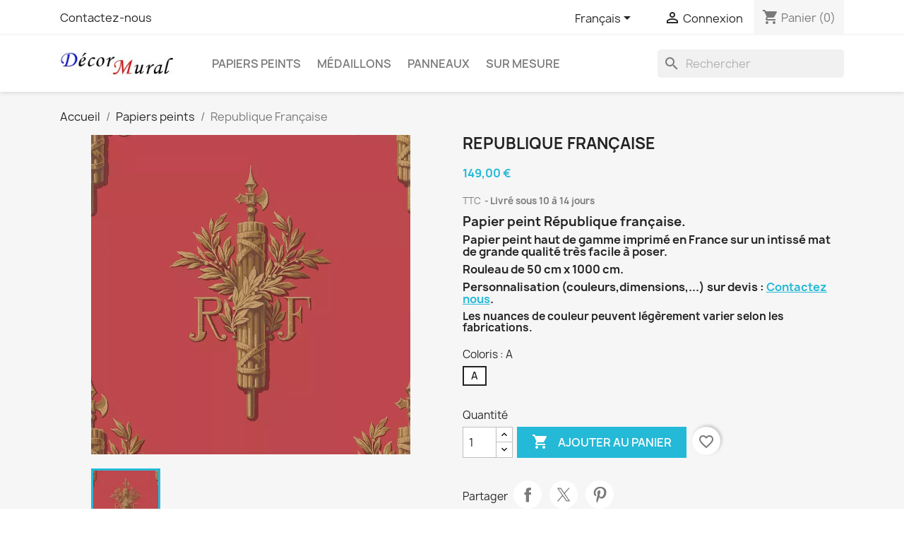

--- FILE ---
content_type: text/html; charset=utf-8
request_url: https://www.decormural.fr/fr/papiers-peints/244-republique-francaise.html
body_size: 17767
content:
<!doctype html>
<html lang="fr-FR">

  <head>
    
      
  <meta charset="utf-8">


  <meta http-equiv="x-ua-compatible" content="ie=edge">



  <title>Papier peint République française</title>
  
    
  
  <meta name="description" content="Papier peint République française.
Papier peint haut de gamme imprimé en France sur un intissé mat de grande qualité très facile à poser.
Rouleau de 50 cm x 1000 cm.
Personnalisation (couleurs,dimensions,...) sur devis : Contactez nous.
Les nuances de couleur peuvent légèrement varier selon les fabrications.">
        <link rel="canonical" href="https://www.decormural.fr/fr/papiers-peints/244-republique-francaise.html">
    
          <link rel="alternate" href="https://www.decormural.fr/fr/papiers-peints/244-republique-francaise.html" hreflang="fr">
          <link rel="alternate" href="https://www.decormural.fr/en/wallpapers/244-french-republic.html" hreflang="en-us">
      
  
  
    <script type="application/ld+json">
  {
    "@context": "https://schema.org",
    "@type": "Organization",
    "name" : "Decor Mural - Manufacture française de papiers peints",
    "url" : "https://www.decormural.fr/fr/"
         ,"logo": {
        "@type": "ImageObject",
        "url":"https://www.decormural.fr/img/logo-1633625806.jpg"
      }
      }
</script>

<script type="application/ld+json">
  {
    "@context": "https://schema.org",
    "@type": "WebPage",
    "isPartOf": {
      "@type": "WebSite",
      "url":  "https://www.decormural.fr/fr/",
      "name": "Decor Mural - Manufacture française de papiers peints"
    },
    "name": "Papier peint République française",
    "url":  "https://www.decormural.fr/fr/papiers-peints/244-republique-francaise.html"
  }
</script>


  <script type="application/ld+json">
    {
      "@context": "https://schema.org",
      "@type": "BreadcrumbList",
      "itemListElement": [
                  {
            "@type": "ListItem",
            "position": 1,
            "name": "Accueil",
            "item": "https://www.decormural.fr/fr/"
          },                  {
            "@type": "ListItem",
            "position": 2,
            "name": "Papiers peints",
            "item": "https://www.decormural.fr/fr/10-papiers-peints"
          },                  {
            "@type": "ListItem",
            "position": 3,
            "name": "Republique Française",
            "item": "https://www.decormural.fr/fr/papiers-peints/244-124-republique-francaise.html#/coloris-a"
          }              ]
    }
  </script>
  
  
  
      <script type="application/ld+json">
  {
    "@context": "https://schema.org/",
    "@type": "Product",
    "name": "Republique Française",
    "description": "Papier peint République française. Papier peint haut de gamme imprimé en France sur un intissé mat de grande qualité très facile à poser. Rouleau de 50 cm x 1000 cm. Personnalisation (couleurs,dimensions,...) sur devis : Contactez nous. Les nuances de couleur peuvent légèrement varier selon les fabrications.",
    "category": "Papiers peints",
    "image" :"https://www.decormural.fr/795-home_default/republique-francaise.jpg",    "sku": "PPRP1",
    "mpn": "PPRP1"
        ,
    "brand": {
      "@type": "Brand",
      "name": "Decor Mural - Manufacture française de papiers peints"
    }
            ,
    "weight": {
        "@context": "https://schema.org",
        "@type": "QuantitativeValue",
        "value": "0.900000",
        "unitCode": "kg"
    }
        ,
    "offers": {
      "@type": "Offer",
      "priceCurrency": "EUR",
      "name": "Republique Française",
      "price": "149",
      "url": "https://www.decormural.fr/fr/papiers-peints/244-124-republique-francaise.html#/29-coloris-a",
      "priceValidUntil": "2026-02-02",
              "image": ["https://www.decormural.fr/795-large_default/republique-francaise.jpg"],
            "sku": "PPRP1",
      "mpn": "PPRP1",
                        "availability": "https://schema.org/InStock",
      "seller": {
        "@type": "Organization",
        "name": "Decor Mural - Manufacture française de papiers peints"
      }
    }
      }
</script>

  
  
    
  

  
    <meta property="og:title" content="Papier peint République française" />
    <meta property="og:description" content="Papier peint République française.
Papier peint haut de gamme imprimé en France sur un intissé mat de grande qualité très facile à poser.
Rouleau de 50 cm x 1000 cm.
Personnalisation (couleurs,dimensions,...) sur devis : Contactez nous.
Les nuances de couleur peuvent légèrement varier selon les fabrications." />
    <meta property="og:url" content="https://www.decormural.fr/fr/papiers-peints/244-republique-francaise.html" />
    <meta property="og:site_name" content="Decor Mural - Manufacture française de papiers peints" />
        



  <meta name="viewport" content="width=device-width, initial-scale=1">



  <link rel="icon" type="image/vnd.microsoft.icon" href="https://www.decormural.fr/img/favicon.ico?1633685641">
  <link rel="shortcut icon" type="image/x-icon" href="https://www.decormural.fr/img/favicon.ico?1633685641">



    <link rel="stylesheet" href="https://www.decormural.fr/themes/classic/assets/cache/theme-55a2ff324.css" type="text/css" media="all">




  

  <script type="text/javascript">
        var blockwishlistController = "https:\/\/www.decormural.fr\/fr\/module\/blockwishlist\/action";
        var prestashop = {"cart":{"products":[],"totals":{"total":{"type":"total","label":"Total","amount":0,"value":"0,00\u00a0\u20ac"},"total_including_tax":{"type":"total","label":"Total TTC","amount":0,"value":"0,00\u00a0\u20ac"},"total_excluding_tax":{"type":"total","label":"Total HT :","amount":0,"value":"0,00\u00a0\u20ac"}},"subtotals":{"products":{"type":"products","label":"Sous-total","amount":0,"value":"0,00\u00a0\u20ac"},"discounts":null,"shipping":{"type":"shipping","label":"Livraison","amount":0,"value":""},"tax":{"type":"tax","label":"Taxes incluses","amount":0,"value":"0,00\u00a0\u20ac"}},"products_count":0,"summary_string":"0 articles","vouchers":{"allowed":1,"added":[]},"discounts":[],"minimalPurchase":5,"minimalPurchaseRequired":"Un montant total de 5,00\u00a0\u20ac HT minimum est requis pour valider votre commande. Le montant actuel de votre commande est de 0,00\u00a0\u20ac HT."},"currency":{"id":1,"name":"Euro","iso_code":"EUR","iso_code_num":"978","sign":"\u20ac"},"customer":{"lastname":null,"firstname":null,"email":null,"birthday":null,"newsletter":null,"newsletter_date_add":null,"optin":null,"website":null,"company":null,"siret":null,"ape":null,"is_logged":false,"gender":{"type":null,"name":null},"addresses":[]},"country":{"id_zone":9,"id_currency":0,"call_prefix":33,"iso_code":"FR","active":"1","contains_states":"0","need_identification_number":"0","need_zip_code":"1","zip_code_format":"NNNNN","display_tax_label":"1","name":"France","id":8},"language":{"name":"Fran\u00e7ais (French)","iso_code":"fr","locale":"fr-FR","language_code":"fr","active":"1","is_rtl":"0","date_format_lite":"d\/m\/Y","date_format_full":"d\/m\/Y H:i:s","id":1},"page":{"title":"","canonical":"https:\/\/www.decormural.fr\/fr\/papiers-peints\/244-republique-francaise.html","meta":{"title":"Papier peint R\u00e9publique fran\u00e7aise","description":"Papier peint R\u00e9publique fran\u00e7aise.\nPapier peint haut de gamme imprim\u00e9 en France sur un intiss\u00e9 mat de grande qualit\u00e9 tr\u00e8s facile \u00e0 poser.\nRouleau de 50 cm x 1000 cm.\nPersonnalisation (couleurs,dimensions,...) sur devis : Contactez nous.\nLes nuances de couleur peuvent l\u00e9g\u00e8rement varier selon les fabrications.","robots":"index"},"page_name":"product","body_classes":{"lang-fr":true,"lang-rtl":false,"country-FR":true,"currency-EUR":true,"layout-full-width":true,"page-product":true,"tax-display-enabled":true,"page-customer-account":false,"product-id-244":true,"product-Republique Fran\u00e7aise":true,"product-id-category-10":true,"product-id-manufacturer-0":true,"product-id-supplier-0":true,"product-available-for-order":true},"admin_notifications":[],"password-policy":{"feedbacks":{"0":"Tr\u00e8s faible","1":"Faible","2":"Moyenne","3":"Fort","4":"Tr\u00e8s fort","Straight rows of keys are easy to guess":"Les suites de touches sur le clavier sont faciles \u00e0 deviner","Short keyboard patterns are easy to guess":"Les mod\u00e8les courts sur le clavier sont faciles \u00e0 deviner.","Use a longer keyboard pattern with more turns":"Utilisez une combinaison de touches plus longue et plus complexe.","Repeats like \"aaa\" are easy to guess":"Les r\u00e9p\u00e9titions (ex. : \"aaa\") sont faciles \u00e0 deviner.","Repeats like \"abcabcabc\" are only slightly harder to guess than \"abc\"":"Les r\u00e9p\u00e9titions (ex. : \"abcabcabc\") sont seulement un peu plus difficiles \u00e0 deviner que \"abc\".","Sequences like abc or 6543 are easy to guess":"Les s\u00e9quences (ex. : abc ou 6543) sont faciles \u00e0 deviner.","Recent years are easy to guess":"Les ann\u00e9es r\u00e9centes sont faciles \u00e0 deviner.","Dates are often easy to guess":"Les dates sont souvent faciles \u00e0 deviner.","This is a top-10 common password":"Ce mot de passe figure parmi les 10 mots de passe les plus courants.","This is a top-100 common password":"Ce mot de passe figure parmi les 100 mots de passe les plus courants.","This is a very common password":"Ceci est un mot de passe tr\u00e8s courant.","This is similar to a commonly used password":"Ce mot de passe est similaire \u00e0 un mot de passe couramment utilis\u00e9.","A word by itself is easy to guess":"Un mot seul est facile \u00e0 deviner.","Names and surnames by themselves are easy to guess":"Les noms et les surnoms seuls sont faciles \u00e0 deviner.","Common names and surnames are easy to guess":"Les noms et les pr\u00e9noms courants sont faciles \u00e0 deviner.","Use a few words, avoid common phrases":"Utilisez quelques mots, \u00e9vitez les phrases courantes.","No need for symbols, digits, or uppercase letters":"Pas besoin de symboles, de chiffres ou de majuscules.","Avoid repeated words and characters":"\u00c9viter de r\u00e9p\u00e9ter les mots et les caract\u00e8res.","Avoid sequences":"\u00c9viter les s\u00e9quences.","Avoid recent years":"\u00c9vitez les ann\u00e9es r\u00e9centes.","Avoid years that are associated with you":"\u00c9vitez les ann\u00e9es qui vous sont associ\u00e9es.","Avoid dates and years that are associated with you":"\u00c9vitez les dates et les ann\u00e9es qui vous sont associ\u00e9es.","Capitalization doesn't help very much":"Les majuscules ne sont pas tr\u00e8s utiles.","All-uppercase is almost as easy to guess as all-lowercase":"Un mot de passe tout en majuscules est presque aussi facile \u00e0 deviner qu'un mot de passe tout en minuscules.","Reversed words aren't much harder to guess":"Les mots invers\u00e9s ne sont pas beaucoup plus difficiles \u00e0 deviner.","Predictable substitutions like '@' instead of 'a' don't help very much":"Les substitutions pr\u00e9visibles comme '\"@\" au lieu de \"a\" n'aident pas beaucoup.","Add another word or two. Uncommon words are better.":"Ajoutez un autre mot ou deux. Pr\u00e9f\u00e9rez les mots peu courants."}}},"shop":{"name":"Decor Mural - Manufacture fran\u00e7aise de papiers peints","logo":"https:\/\/www.decormural.fr\/img\/logo-1633625806.jpg","stores_icon":"https:\/\/www.decormural.fr\/img\/logo_stores.png","favicon":"https:\/\/www.decormural.fr\/img\/favicon.ico"},"core_js_public_path":"\/themes\/","urls":{"base_url":"https:\/\/www.decormural.fr\/","current_url":"https:\/\/www.decormural.fr\/fr\/papiers-peints\/244-republique-francaise.html","shop_domain_url":"https:\/\/www.decormural.fr","img_ps_url":"https:\/\/www.decormural.fr\/img\/","img_cat_url":"https:\/\/www.decormural.fr\/img\/c\/","img_lang_url":"https:\/\/www.decormural.fr\/img\/l\/","img_prod_url":"https:\/\/www.decormural.fr\/img\/p\/","img_manu_url":"https:\/\/www.decormural.fr\/img\/m\/","img_sup_url":"https:\/\/www.decormural.fr\/img\/su\/","img_ship_url":"https:\/\/www.decormural.fr\/img\/s\/","img_store_url":"https:\/\/www.decormural.fr\/img\/st\/","img_col_url":"https:\/\/www.decormural.fr\/img\/co\/","img_url":"https:\/\/www.decormural.fr\/themes\/classic\/assets\/img\/","css_url":"https:\/\/www.decormural.fr\/themes\/classic\/assets\/css\/","js_url":"https:\/\/www.decormural.fr\/themes\/classic\/assets\/js\/","pic_url":"https:\/\/www.decormural.fr\/upload\/","theme_assets":"https:\/\/www.decormural.fr\/themes\/classic\/assets\/","theme_dir":"https:\/\/www.decormural.fr\/themes\/classic\/","pages":{"address":"https:\/\/www.decormural.fr\/fr\/adresse","addresses":"https:\/\/www.decormural.fr\/fr\/adresses","authentication":"https:\/\/www.decormural.fr\/fr\/connexion","manufacturer":"https:\/\/www.decormural.fr\/fr\/marques","cart":"https:\/\/www.decormural.fr\/fr\/panier","category":"https:\/\/www.decormural.fr\/fr\/?controller=category","cms":"https:\/\/www.decormural.fr\/fr\/?controller=cms","contact":"https:\/\/www.decormural.fr\/fr\/nous-contacter","discount":"https:\/\/www.decormural.fr\/fr\/reduction","guest_tracking":"https:\/\/www.decormural.fr\/fr\/suivi-commande-invite","history":"https:\/\/www.decormural.fr\/fr\/historique-commandes","identity":"https:\/\/www.decormural.fr\/fr\/identite","index":"https:\/\/www.decormural.fr\/fr\/","my_account":"https:\/\/www.decormural.fr\/fr\/mon-compte","order_confirmation":"https:\/\/www.decormural.fr\/fr\/confirmation-commande","order_detail":"https:\/\/www.decormural.fr\/fr\/?controller=order-detail","order_follow":"https:\/\/www.decormural.fr\/fr\/suivi-commande","order":"https:\/\/www.decormural.fr\/fr\/commande","order_return":"https:\/\/www.decormural.fr\/fr\/?controller=order-return","order_slip":"https:\/\/www.decormural.fr\/fr\/avoirs","pagenotfound":"https:\/\/www.decormural.fr\/fr\/page-introuvable","password":"https:\/\/www.decormural.fr\/fr\/recuperation-mot-de-passe","pdf_invoice":"https:\/\/www.decormural.fr\/fr\/?controller=pdf-invoice","pdf_order_return":"https:\/\/www.decormural.fr\/fr\/?controller=pdf-order-return","pdf_order_slip":"https:\/\/www.decormural.fr\/fr\/?controller=pdf-order-slip","prices_drop":"https:\/\/www.decormural.fr\/fr\/promotions","product":"https:\/\/www.decormural.fr\/fr\/?controller=product","registration":"https:\/\/www.decormural.fr\/fr\/?controller=registration","search":"https:\/\/www.decormural.fr\/fr\/recherche","sitemap":"https:\/\/www.decormural.fr\/fr\/plan-site","stores":"https:\/\/www.decormural.fr\/fr\/magasins","supplier":"https:\/\/www.decormural.fr\/fr\/fournisseur","new_products":"https:\/\/www.decormural.fr\/fr\/nouveaux-produits","brands":"https:\/\/www.decormural.fr\/fr\/marques","register":"https:\/\/www.decormural.fr\/fr\/?controller=registration","order_login":"https:\/\/www.decormural.fr\/fr\/commande?login=1"},"alternative_langs":{"fr":"https:\/\/www.decormural.fr\/fr\/papiers-peints\/244-republique-francaise.html","en-us":"https:\/\/www.decormural.fr\/en\/wallpapers\/244-french-republic.html"},"actions":{"logout":"https:\/\/www.decormural.fr\/fr\/?mylogout="},"no_picture_image":{"bySize":{"small_default":{"url":"https:\/\/www.decormural.fr\/img\/p\/fr-default-small_default.jpg","width":98,"height":98},"cart_default":{"url":"https:\/\/www.decormural.fr\/img\/p\/fr-default-cart_default.jpg","width":125,"height":125},"stores_default":{"url":"https:\/\/www.decormural.fr\/img\/p\/fr-default-stores_default.jpg","width":170,"height":115},"category_default":{"url":"https:\/\/www.decormural.fr\/img\/p\/fr-default-category_default.jpg","width":141,"height":180},"home_default":{"url":"https:\/\/www.decormural.fr\/img\/p\/fr-default-home_default.jpg","width":250,"height":250},"medium_default":{"url":"https:\/\/www.decormural.fr\/img\/p\/fr-default-medium_default.jpg","width":452,"height":452},"large_default":{"url":"https:\/\/www.decormural.fr\/img\/p\/fr-default-large_default.jpg","width":800,"height":800}},"small":{"url":"https:\/\/www.decormural.fr\/img\/p\/fr-default-small_default.jpg","width":98,"height":98},"medium":{"url":"https:\/\/www.decormural.fr\/img\/p\/fr-default-category_default.jpg","width":141,"height":180},"large":{"url":"https:\/\/www.decormural.fr\/img\/p\/fr-default-large_default.jpg","width":800,"height":800},"legend":""}},"configuration":{"display_taxes_label":"1","display_prices_tax_incl":true,"is_catalog":false,"show_prices":true,"opt_in":{"partner":false},"quantity_discount":{"type":"discount","label":"Remise sur prix unitaire"},"voucher_enabled":1,"return_enabled":0},"field_required":[],"breadcrumb":{"links":[{"title":"Accueil","url":"https:\/\/www.decormural.fr\/fr\/"},{"title":"Papiers peints","url":"https:\/\/www.decormural.fr\/fr\/10-papiers-peints"},{"title":"Republique Fran\u00e7aise","url":"https:\/\/www.decormural.fr\/fr\/papiers-peints\/244-124-republique-francaise.html#\/coloris-a"}],"count":3},"link":{"protocol_link":"https:\/\/","protocol_content":"https:\/\/"},"time":1768766861,"static_token":"e22f14a6fb902617caf5bb32d95ff8f3","token":"7aa16b6da925922d12fbad0efae3708d","debug":false};
        var productsAlreadyTagged = [];
        var removeFromWishlistUrl = "https:\/\/www.decormural.fr\/fr\/module\/blockwishlist\/action?action=deleteProductFromWishlist";
        var wishlistAddProductToCartUrl = "https:\/\/www.decormural.fr\/fr\/module\/blockwishlist\/action?action=addProductToCart";
        var wishlistUrl = "https:\/\/www.decormural.fr\/fr\/module\/blockwishlist\/view";
      </script>



  <script async src="https://www.googletagmanager.com/gtag/js?id=G-YERL42C09B"></script>
<script>
  window.dataLayer = window.dataLayer || [];
  function gtag(){dataLayer.push(arguments);}
  gtag('js', new Date());
  gtag(
    'config',
    'G-YERL42C09B',
    {
      'debug_mode':false
      , 'anonymize_ip': true                }
  );
</script>





    
  <meta property="og:type" content="product">
      <meta property="og:image" content="https://www.decormural.fr/795-large_default/republique-francaise.jpg">
  
      <meta property="product:pretax_price:amount" content="124.166667">
    <meta property="product:pretax_price:currency" content="EUR">
    <meta property="product:price:amount" content="149">
    <meta property="product:price:currency" content="EUR">
      <meta property="product:weight:value" content="0.900000">
  <meta property="product:weight:units" content="kg">
  
  </head>

  <body id="product" class="lang-fr country-fr currency-eur layout-full-width page-product tax-display-enabled product-id-244 product-republique-francaise product-id-category-10 product-id-manufacturer-0 product-id-supplier-0 product-available-for-order">

    
      
    

    <main>
      
              

      <header id="header">
        
          
  <div class="header-banner">
    
  </div>



  <nav class="header-nav">
    <div class="container">
      <div class="row">
        <div class="hidden-sm-down">
          <div class="col-md-5 col-xs-12">
            <div id="_desktop_contact_link">
  <div id="contact-link">
          <a href="https://www.decormural.fr/fr/nous-contacter">Contactez-nous</a>
      </div>
</div>

          </div>
          <div class="col-md-7 right-nav">
              <div id="_desktop_language_selector">
  <div class="language-selector-wrapper">
    <span id="language-selector-label" class="hidden-md-up">Langue :</span>
    <div class="language-selector dropdown js-dropdown">
      <button data-toggle="dropdown" class="hidden-sm-down btn-unstyle" aria-haspopup="true" aria-expanded="false" aria-label="Sélecteur de langue">
        <span class="expand-more">Français</span>
        <i class="material-icons expand-more">&#xE5C5;</i>
      </button>
      <ul class="dropdown-menu hidden-sm-down" aria-labelledby="language-selector-label">
                  <li  class="current" >
            <a href="https://www.decormural.fr/fr/papiers-peints/244-republique-francaise.html" class="dropdown-item" data-iso-code="fr">Français</a>
          </li>
                  <li >
            <a href="https://www.decormural.fr/en/wallpapers/244-french-republic.html" class="dropdown-item" data-iso-code="en">English</a>
          </li>
              </ul>
      <select class="link hidden-md-up" aria-labelledby="language-selector-label">
                  <option value="https://www.decormural.fr/fr/papiers-peints/244-republique-francaise.html" selected="selected" data-iso-code="fr">
            Français
          </option>
                  <option value="https://www.decormural.fr/en/wallpapers/244-french-republic.html" data-iso-code="en">
            English
          </option>
              </select>
    </div>
  </div>
</div>
<div id="_desktop_user_info">
  <div class="user-info">
          <a
        href="https://www.decormural.fr/fr/connexion?back=https%3A%2F%2Fwww.decormural.fr%2Ffr%2Fpapiers-peints%2F244-republique-francaise.html"
        title="Identifiez-vous"
        rel="nofollow"
      >
        <i class="material-icons">&#xE7FF;</i>
        <span class="hidden-sm-down">Connexion</span>
      </a>
      </div>
</div>
<div id="_desktop_cart">
  <div class="blockcart cart-preview inactive" data-refresh-url="//www.decormural.fr/fr/module/ps_shoppingcart/ajax">
    <div class="header">
              <i class="material-icons shopping-cart" aria-hidden="true">shopping_cart</i>
        <span class="hidden-sm-down">Panier</span>
        <span class="cart-products-count">(0)</span>
          </div>
  </div>
</div>

          </div>
        </div>
        <div class="hidden-md-up text-sm-center mobile">
          <div class="float-xs-left" id="menu-icon">
            <i class="material-icons d-inline">&#xE5D2;</i>
          </div>
          <div class="float-xs-right" id="_mobile_cart"></div>
          <div class="float-xs-right" id="_mobile_user_info"></div>
          <div class="top-logo" id="_mobile_logo"></div>
          <div class="clearfix"></div>
        </div>
      </div>
    </div>
  </nav>



  <div class="header-top">
    <div class="container">
       <div class="row">
        <div class="col-md-2 hidden-sm-down" id="_desktop_logo">
                                    
  <a href="https://www.decormural.fr/fr/">
    <img
      class="logo img-fluid"
      src="https://www.decormural.fr/img/logo-1633625806.jpg"
      alt="Decor Mural - Manufacture française de papiers peints"
      width="200"
      height="40">
  </a>

                              </div>
        <div class="header-top-right col-md-10 col-sm-12 position-static">
          

<div class="menu js-top-menu position-static hidden-sm-down" id="_desktop_top_menu">
    
          <ul class="top-menu" id="top-menu" data-depth="0">
                    <li class="category" id="category-10">
                          <a
                class="dropdown-item"
                href="https://www.decormural.fr/fr/10-papiers-peints" data-depth="0"
                              >
                                                                      <span class="float-xs-right hidden-md-up">
                    <span data-target="#top_sub_menu_90488" data-toggle="collapse" class="navbar-toggler collapse-icons">
                      <i class="material-icons add">&#xE313;</i>
                      <i class="material-icons remove">&#xE316;</i>
                    </span>
                  </span>
                                Papiers peints
              </a>
                            <div  class="popover sub-menu js-sub-menu collapse" id="top_sub_menu_90488">
                
          <ul class="top-menu"  data-depth="1">
                    <li class="category" id="category-22">
                          <a
                class="dropdown-item dropdown-submenu"
                href="https://www.decormural.fr/fr/22-papiers-peints-consulat-empire-restauration" data-depth="1"
                              >
                                Consulat, Empire, Restauration
              </a>
                          </li>
                    <li class="category" id="category-23">
                          <a
                class="dropdown-item dropdown-submenu"
                href="https://www.decormural.fr/fr/23-fleurs-de-lys-heraldiques" data-depth="1"
                              >
                                Fleurs de Lys, Heraldiques
              </a>
                          </li>
                    <li class="category" id="category-24">
                          <a
                class="dropdown-item dropdown-submenu"
                href="https://www.decormural.fr/fr/24-damas" data-depth="1"
                              >
                                Damas
              </a>
                          </li>
                    <li class="category" id="category-25">
                          <a
                class="dropdown-item dropdown-submenu"
                href="https://www.decormural.fr/fr/25-chinoiserie" data-depth="1"
                              >
                                Chinoiserie
              </a>
                          </li>
              </ul>
    
              </div>
                          </li>
                    <li class="category" id="category-13">
                          <a
                class="dropdown-item"
                href="https://www.decormural.fr/fr/13-medaillons" data-depth="0"
                              >
                                                                      <span class="float-xs-right hidden-md-up">
                    <span data-target="#top_sub_menu_11242" data-toggle="collapse" class="navbar-toggler collapse-icons">
                      <i class="material-icons add">&#xE313;</i>
                      <i class="material-icons remove">&#xE316;</i>
                    </span>
                  </span>
                                Médaillons
              </a>
                            <div  class="popover sub-menu js-sub-menu collapse" id="top_sub_menu_11242">
                
          <ul class="top-menu"  data-depth="1">
                    <li class="category" id="category-14">
                          <a
                class="dropdown-item dropdown-submenu"
                href="https://www.decormural.fr/fr/14-faune-et-flore" data-depth="1"
                              >
                                Faune et flore
              </a>
                          </li>
                    <li class="category" id="category-15">
                          <a
                class="dropdown-item dropdown-submenu"
                href="https://www.decormural.fr/fr/15-les-trophees-de-chasse" data-depth="1"
                              >
                                Les trophées de chasse
              </a>
                          </li>
                    <li class="category" id="category-16">
                          <a
                class="dropdown-item dropdown-submenu"
                href="https://www.decormural.fr/fr/16-les-heures-du-jour" data-depth="1"
                              >
                                Les Heures du jour
              </a>
                          </li>
                    <li class="category" id="category-17">
                          <a
                class="dropdown-item dropdown-submenu"
                href="https://www.decormural.fr/fr/17-les-monuments-de-paris" data-depth="1"
                              >
                                Les monuments de Paris
              </a>
                          </li>
                    <li class="category" id="category-18">
                          <a
                class="dropdown-item dropdown-submenu"
                href="https://www.decormural.fr/fr/18-fresques-du-parthenon" data-depth="1"
                              >
                                Fresques du Parthenon
              </a>
                          </li>
              </ul>
    
              </div>
                          </li>
                    <li class="category" id="category-12">
                          <a
                class="dropdown-item"
                href="https://www.decormural.fr/fr/12-panneaux" data-depth="0"
                              >
                                Panneaux
              </a>
                          </li>
                    <li class="cms-page" id="cms-page-7">
                          <a
                class="dropdown-item"
                href="https://www.decormural.fr/fr/content/7-sur-mesure" data-depth="0"
                              >
                                Sur Mesure
              </a>
                          </li>
              </ul>
    
    <div class="clearfix"></div>
</div>
<div id="search_widget" class="search-widgets" data-search-controller-url="//www.decormural.fr/fr/recherche">
  <form method="get" action="//www.decormural.fr/fr/recherche">
    <input type="hidden" name="controller" value="search">
    <i class="material-icons search" aria-hidden="true">search</i>
    <input type="text" name="s" value="" placeholder="Rechercher" aria-label="Rechercher">
    <i class="material-icons clear" aria-hidden="true">clear</i>
  </form>
</div>

        </div>
      </div>
      <div id="mobile_top_menu_wrapper" class="row hidden-md-up" style="display:none;">
        <div class="js-top-menu mobile" id="_mobile_top_menu"></div>
        <div class="js-top-menu-bottom">
          <div id="_mobile_currency_selector"></div>
          <div id="_mobile_language_selector"></div>
          <div id="_mobile_contact_link"></div>
        </div>
      </div>
    </div>
  </div>
  

        
      </header>

      <section id="wrapper">
        
          
<aside id="notifications">
  <div class="notifications-container container">
    
    
    
      </div>
</aside>
        

        
        <div class="container">
          
            <nav data-depth="3" class="breadcrumb">
  <ol>
    
              
          <li>
                          <a href="https://www.decormural.fr/fr/"><span>Accueil</span></a>
                      </li>
        
              
          <li>
                          <a href="https://www.decormural.fr/fr/10-papiers-peints"><span>Papiers peints</span></a>
                      </li>
        
              
          <li>
                          <span>Republique Française</span>
                      </li>
        
          
  </ol>
</nav>
          

          <div class="row">
            

            
  <div id="content-wrapper" class="js-content-wrapper col-xs-12">
    
    

  <section id="main">
    <meta content="https://www.decormural.fr/fr/papiers-peints/244-124-republique-francaise.html#/29-coloris-a">

    <div class="row product-container js-product-container">
      <div class="col-md-6">
        
          <section class="page-content" id="content">
            
              
    <ul class="product-flags js-product-flags">
            </ul>


              
                <div class="images-container js-images-container">
  
    <div class="product-cover">
              <picture>
                    <source srcset="https://www.decormural.fr/795-large_default/republique-francaise.webp" type="image/webp">          <img
            class="js-qv-product-cover img-fluid"
            src="https://www.decormural.fr/795-large_default/republique-francaise.jpg"
                          alt="Papier peint République française"
              title="Papier peint République française"
                        loading="lazy"
            width="800"
            height="800"
          >
        </picture>
        <div class="layer hidden-sm-down" data-toggle="modal" data-target="#product-modal">
          <i class="material-icons zoom-in">search</i>
        </div>
          </div>
  

  
    <div class="js-qv-mask mask">
      <ul class="product-images js-qv-product-images">
                  <li class="thumb-container js-thumb-container">
            <picture>
                            <source srcset="https://www.decormural.fr/795-small_default/republique-francaise.webp" type="image/webp">              <img
                class="thumb js-thumb  selected js-thumb-selected "
                data-image-medium-src="https://www.decormural.fr/795-medium_default/republique-francaise.jpg"
                data-image-medium-sources="{&quot;jpg&quot;:&quot;https:\/\/www.decormural.fr\/795-medium_default\/republique-francaise.jpg&quot;,&quot;webp&quot;:&quot;https:\/\/www.decormural.fr\/795-medium_default\/republique-francaise.webp&quot;}"                data-image-large-src="https://www.decormural.fr/795-large_default/republique-francaise.jpg"
                data-image-large-sources="{&quot;jpg&quot;:&quot;https:\/\/www.decormural.fr\/795-large_default\/republique-francaise.jpg&quot;,&quot;webp&quot;:&quot;https:\/\/www.decormural.fr\/795-large_default\/republique-francaise.webp&quot;}"                src="https://www.decormural.fr/795-small_default/republique-francaise.jpg"
                                  alt="Papier peint République française"
                  title="Papier peint République française"
                                loading="lazy"
                width="98"
                height="98"
              >
            </picture>
          </li>
              </ul>
    </div>
  

</div>
              
              <div class="scroll-box-arrows">
                <i class="material-icons left">&#xE314;</i>
                <i class="material-icons right">&#xE315;</i>
              </div>

            
          </section>
        
        </div>
        <div class="col-md-6">
          
            
              <h1 class="h1">Republique Française</h1>
            
          
          
              <div class="product-prices js-product-prices">
    
          

    
      <div
        class="product-price h5 ">

        <div class="current-price">
          <span class='current-price-value' content="149">
                                      149,00 €
                      </span>

                  </div>

        
                  
      </div>
    

    
          

    
          

    
            

    

    <div class="tax-shipping-delivery-label">
              TTC
            
      
                                    <span class="delivery-information">Livré sous 10 à 14 jours</span>
                            </div>
  </div>
          

          <div class="product-information">
            
              <div id="product-description-short-244" class="product-description"><h4>Papier peint République française.</h4>
<h5>Papier peint haut de gamme imprimé en France sur un intissé mat de grande qualité très facile à poser.</h5>
<h5>Rouleau de 50 cm x 1000 cm.</h5>
<h5>Personnalisation (couleurs,dimensions,...) sur devis : <span style="text-decoration:underline;"><a href="https://decormural.fr/index.php?controller=contact">Contactez nous</a></span>.</h5>
<h6>Les nuances de couleur peuvent légèrement varier selon les fabrications.</h6></div>
            

            
            <div class="product-actions js-product-actions">
              
                <form action="https://www.decormural.fr/fr/panier" method="post" id="add-to-cart-or-refresh">
                  <input type="hidden" name="token" value="e22f14a6fb902617caf5bb32d95ff8f3">
                  <input type="hidden" name="id_product" value="244" id="product_page_product_id">
                  <input type="hidden" name="id_customization" value="0" id="product_customization_id" class="js-product-customization-id">

                  
                    <div class="product-variants js-product-variants">
          <div class="clearfix product-variants-item">
      <span class="control-label">Coloris : 
                      A                </span>
              <ul id="group_2">
                      <li class="input-container float-xs-left">
              <label>
                <input class="input-radio" type="radio" data-product-attribute="2" name="group[2]" value="29" title="A" checked="checked">
                <span class="radio-label">A</span>
              </label>
            </li>
                  </ul>
          </div>
      </div>
                  

                  
                                      

                  
                    <section class="product-discounts js-product-discounts">
  </section>
                  

                  
                    <div class="product-add-to-cart js-product-add-to-cart">
      <span class="control-label">Quantité</span>

    
      <div class="product-quantity">
        <div class="qty">
          <input
            type="number"
            name="qty"
            id="quantity_wanted"
            inputmode="numeric"
            pattern="[0-9]*"
                          value="1"
              min="1"
                        class="input-group"
            aria-label="Quantité"
          >
        </div>

        <div class="add">
          <button
            class="btn btn-primary add-to-cart"
            data-button-action="add-to-cart"
            type="submit"
                      >
            <i class="material-icons shopping-cart">&#xE547;</i>
            Ajouter au panier
          </button>
        </div>

        <div
  class="wishlist-button"
  data-url="https://www.decormural.fr/fr/module/blockwishlist/action?action=deleteProductFromWishlist"
  data-product-id="244"
  data-product-attribute-id="124"
  data-is-logged=""
  data-list-id="1"
  data-checked="true"
  data-is-product="true"
></div>


      </div>
    

    
      <div id="product-availability" class="product-availability js-product-availability">
              </div>
    

    
      <p class="product-minimal-quantity js-product-minimal-quantity">
              </p>
    
  </div>
                  

                  
                    <div class="product-additional-info js-product-additional-info">
  

      <div class="social-sharing">
      <span>Partager</span>
      <ul>
                  <li class="facebook icon-gray"><a href="https://www.facebook.com/sharer.php?u=https%3A%2F%2Fwww.decormural.fr%2Ffr%2Fpapiers-peints%2F244-republique-francaise.html" class="text-hide" title="Partager" target="_blank" rel="noopener noreferrer">Partager</a></li>
                  <li class="twitter icon-gray"><a href="https://twitter.com/intent/tweet?text=Republique+Fran%C3%A7aise https%3A%2F%2Fwww.decormural.fr%2Ffr%2Fpapiers-peints%2F244-republique-francaise.html" class="text-hide" title="Tweet" target="_blank" rel="noopener noreferrer">Tweet</a></li>
                  <li class="pinterest icon-gray"><a href="https://www.pinterest.com/pin/create/button/?url=https%3A%2F%2Fwww.decormural.fr%2Ffr%2Fpapiers-peints%2F244-republique-francaise.html/&amp;media=https%3A%2F%2Fwww.decormural.fr%2F795%2Frepublique-francaise.jpg&amp;description=Republique+Fran%C3%A7aise" class="text-hide" title="Pinterest" target="_blank" rel="noopener noreferrer">Pinterest</a></li>
              </ul>
    </div>
  

</div>
                  

                                    
                </form>
              

            </div>

            
              
            

            
              <div class="tabs">
                <ul class="nav nav-tabs" role="tablist">
                                    <li class="nav-item">
                    <a
                      class="nav-link active js-product-nav-active"
                      data-toggle="tab"
                      href="#product-details"
                      role="tab"
                      aria-controls="product-details"
                       aria-selected="true">Détails du produit</a>
                  </li>
                                                    </ul>

                <div class="tab-content" id="tab-content">
                 <div class="tab-pane fade in" id="description" role="tabpanel">
                   
                     <div class="product-description"></div>
                   
                 </div>

                 
                   <div class="js-product-details tab-pane fade in active"
     id="product-details"
     data-product="{&quot;id_shop_default&quot;:1,&quot;id_manufacturer&quot;:0,&quot;id_supplier&quot;:0,&quot;reference&quot;:&quot;PPRP1&quot;,&quot;is_virtual&quot;:&quot;0&quot;,&quot;delivery_in_stock&quot;:&quot;&quot;,&quot;delivery_out_stock&quot;:&quot;&quot;,&quot;id_category_default&quot;:10,&quot;on_sale&quot;:&quot;0&quot;,&quot;online_only&quot;:&quot;0&quot;,&quot;ecotax&quot;:0,&quot;minimal_quantity&quot;:1,&quot;low_stock_threshold&quot;:0,&quot;low_stock_alert&quot;:&quot;0&quot;,&quot;price&quot;:&quot;149,00\u00a0\u20ac&quot;,&quot;unity&quot;:&quot;&quot;,&quot;unit_price&quot;:&quot;&quot;,&quot;unit_price_ratio&quot;:0,&quot;additional_shipping_cost&quot;:&quot;0.000000&quot;,&quot;customizable&quot;:0,&quot;text_fields&quot;:0,&quot;uploadable_files&quot;:0,&quot;active&quot;:&quot;1&quot;,&quot;redirect_type&quot;:&quot;301-category&quot;,&quot;id_type_redirected&quot;:0,&quot;available_for_order&quot;:&quot;1&quot;,&quot;available_date&quot;:null,&quot;show_condition&quot;:&quot;0&quot;,&quot;condition&quot;:&quot;new&quot;,&quot;show_price&quot;:&quot;1&quot;,&quot;indexed&quot;:&quot;1&quot;,&quot;visibility&quot;:&quot;both&quot;,&quot;cache_default_attribute&quot;:124,&quot;date_add&quot;:&quot;2023-05-24 19:36:26&quot;,&quot;date_upd&quot;:&quot;2023-05-28 10:30:00&quot;,&quot;pack_stock_type&quot;:0,&quot;meta_description&quot;:&quot;&quot;,&quot;meta_title&quot;:&quot;Papier peint R\u00e9publique fran\u00e7aise&quot;,&quot;link_rewrite&quot;:&quot;republique-francaise&quot;,&quot;name&quot;:&quot;Republique Fran\u00e7aise&quot;,&quot;description&quot;:&quot;&quot;,&quot;description_short&quot;:&quot;&lt;h4&gt;Papier peint R\u00e9publique fran\u00e7aise.&lt;\/h4&gt;\n&lt;h5&gt;Papier peint haut de gamme imprim\u00e9 en France sur un intiss\u00e9 mat de grande qualit\u00e9 tr\u00e8s facile \u00e0 poser.&lt;\/h5&gt;\n&lt;h5&gt;Rouleau de 50 cm x 1000 cm.&lt;\/h5&gt;\n&lt;h5&gt;Personnalisation (couleurs,dimensions,...) sur devis : &lt;span style=\&quot;text-decoration:underline;\&quot;&gt;&lt;a href=\&quot;https:\/\/decormural.fr\/index.php?controller=contact\&quot;&gt;Contactez nous&lt;\/a&gt;&lt;\/span&gt;.&lt;\/h5&gt;\n&lt;h6&gt;Les nuances de couleur peuvent l\u00e9g\u00e8rement varier selon les fabrications.&lt;\/h6&gt;&quot;,&quot;available_now&quot;:&quot;&quot;,&quot;available_later&quot;:&quot;&quot;,&quot;id&quot;:244,&quot;out_of_stock&quot;:2,&quot;id_product_attribute&quot;:124,&quot;quantity_wanted&quot;:1,&quot;extraContent&quot;:[],&quot;id_product&quot;:244,&quot;allow_oosp&quot;:true,&quot;price_tax_exc&quot;:124.166667,&quot;price_without_reduction&quot;:149,&quot;reduction&quot;:0,&quot;specific_prices&quot;:[],&quot;quantity&quot;:-1,&quot;quantity_all_versions&quot;:-1,&quot;pack&quot;:0,&quot;packItems&quot;:[],&quot;attributes&quot;:{&quot;2&quot;:{&quot;id_attribute&quot;:29,&quot;id_attribute_group&quot;:2,&quot;name&quot;:&quot;A&quot;,&quot;group&quot;:&quot;Coloris&quot;,&quot;public_group&quot;:&quot;Coloris&quot;,&quot;reference&quot;:&quot;&quot;,&quot;ean13&quot;:&quot;&quot;,&quot;isbn&quot;:&quot;&quot;,&quot;upc&quot;:&quot;&quot;,&quot;mpn&quot;:&quot;&quot;,&quot;available_now&quot;:&quot;&quot;,&quot;available_later&quot;:&quot;&quot;}},&quot;rate&quot;:20,&quot;tax_name&quot;:&quot;TVA FR 20%&quot;,&quot;ecotax_rate&quot;:0,&quot;customizations&quot;:{&quot;fields&quot;:[]},&quot;id_customization&quot;:0,&quot;is_customizable&quot;:false,&quot;show_quantities&quot;:false,&quot;quantity_label&quot;:&quot;Article&quot;,&quot;quantity_discounts&quot;:[],&quot;customer_group_discount&quot;:0,&quot;images&quot;:[{&quot;cover&quot;:1,&quot;id_image&quot;:795,&quot;legend&quot;:&quot;Papier peint R\u00e9publique fran\u00e7aise&quot;,&quot;position&quot;:1,&quot;bySize&quot;:{&quot;small_default&quot;:{&quot;url&quot;:&quot;https:\/\/www.decormural.fr\/795-small_default\/republique-francaise.jpg&quot;,&quot;width&quot;:98,&quot;height&quot;:98,&quot;sources&quot;:{&quot;jpg&quot;:&quot;https:\/\/www.decormural.fr\/795-small_default\/republique-francaise.jpg&quot;,&quot;webp&quot;:&quot;https:\/\/www.decormural.fr\/795-small_default\/republique-francaise.webp&quot;}},&quot;cart_default&quot;:{&quot;url&quot;:&quot;https:\/\/www.decormural.fr\/795-cart_default\/republique-francaise.jpg&quot;,&quot;width&quot;:125,&quot;height&quot;:125,&quot;sources&quot;:{&quot;jpg&quot;:&quot;https:\/\/www.decormural.fr\/795-cart_default\/republique-francaise.jpg&quot;,&quot;webp&quot;:&quot;https:\/\/www.decormural.fr\/795-cart_default\/republique-francaise.webp&quot;}},&quot;home_default&quot;:{&quot;url&quot;:&quot;https:\/\/www.decormural.fr\/795-home_default\/republique-francaise.jpg&quot;,&quot;width&quot;:250,&quot;height&quot;:250,&quot;sources&quot;:{&quot;jpg&quot;:&quot;https:\/\/www.decormural.fr\/795-home_default\/republique-francaise.jpg&quot;,&quot;webp&quot;:&quot;https:\/\/www.decormural.fr\/795-home_default\/republique-francaise.webp&quot;}},&quot;medium_default&quot;:{&quot;url&quot;:&quot;https:\/\/www.decormural.fr\/795-medium_default\/republique-francaise.jpg&quot;,&quot;width&quot;:452,&quot;height&quot;:452,&quot;sources&quot;:{&quot;jpg&quot;:&quot;https:\/\/www.decormural.fr\/795-medium_default\/republique-francaise.jpg&quot;,&quot;webp&quot;:&quot;https:\/\/www.decormural.fr\/795-medium_default\/republique-francaise.webp&quot;}},&quot;large_default&quot;:{&quot;url&quot;:&quot;https:\/\/www.decormural.fr\/795-large_default\/republique-francaise.jpg&quot;,&quot;width&quot;:800,&quot;height&quot;:800,&quot;sources&quot;:{&quot;jpg&quot;:&quot;https:\/\/www.decormural.fr\/795-large_default\/republique-francaise.jpg&quot;,&quot;webp&quot;:&quot;https:\/\/www.decormural.fr\/795-large_default\/republique-francaise.webp&quot;}}},&quot;small&quot;:{&quot;url&quot;:&quot;https:\/\/www.decormural.fr\/795-small_default\/republique-francaise.jpg&quot;,&quot;width&quot;:98,&quot;height&quot;:98,&quot;sources&quot;:{&quot;jpg&quot;:&quot;https:\/\/www.decormural.fr\/795-small_default\/republique-francaise.jpg&quot;,&quot;webp&quot;:&quot;https:\/\/www.decormural.fr\/795-small_default\/republique-francaise.webp&quot;}},&quot;medium&quot;:{&quot;url&quot;:&quot;https:\/\/www.decormural.fr\/795-home_default\/republique-francaise.jpg&quot;,&quot;width&quot;:250,&quot;height&quot;:250,&quot;sources&quot;:{&quot;jpg&quot;:&quot;https:\/\/www.decormural.fr\/795-home_default\/republique-francaise.jpg&quot;,&quot;webp&quot;:&quot;https:\/\/www.decormural.fr\/795-home_default\/republique-francaise.webp&quot;}},&quot;large&quot;:{&quot;url&quot;:&quot;https:\/\/www.decormural.fr\/795-large_default\/republique-francaise.jpg&quot;,&quot;width&quot;:800,&quot;height&quot;:800,&quot;sources&quot;:{&quot;jpg&quot;:&quot;https:\/\/www.decormural.fr\/795-large_default\/republique-francaise.jpg&quot;,&quot;webp&quot;:&quot;https:\/\/www.decormural.fr\/795-large_default\/republique-francaise.webp&quot;}},&quot;associatedVariants&quot;:[]}],&quot;cover&quot;:{&quot;cover&quot;:1,&quot;id_image&quot;:795,&quot;legend&quot;:&quot;Papier peint R\u00e9publique fran\u00e7aise&quot;,&quot;position&quot;:1,&quot;bySize&quot;:{&quot;small_default&quot;:{&quot;url&quot;:&quot;https:\/\/www.decormural.fr\/795-small_default\/republique-francaise.jpg&quot;,&quot;width&quot;:98,&quot;height&quot;:98,&quot;sources&quot;:{&quot;jpg&quot;:&quot;https:\/\/www.decormural.fr\/795-small_default\/republique-francaise.jpg&quot;,&quot;webp&quot;:&quot;https:\/\/www.decormural.fr\/795-small_default\/republique-francaise.webp&quot;}},&quot;cart_default&quot;:{&quot;url&quot;:&quot;https:\/\/www.decormural.fr\/795-cart_default\/republique-francaise.jpg&quot;,&quot;width&quot;:125,&quot;height&quot;:125,&quot;sources&quot;:{&quot;jpg&quot;:&quot;https:\/\/www.decormural.fr\/795-cart_default\/republique-francaise.jpg&quot;,&quot;webp&quot;:&quot;https:\/\/www.decormural.fr\/795-cart_default\/republique-francaise.webp&quot;}},&quot;home_default&quot;:{&quot;url&quot;:&quot;https:\/\/www.decormural.fr\/795-home_default\/republique-francaise.jpg&quot;,&quot;width&quot;:250,&quot;height&quot;:250,&quot;sources&quot;:{&quot;jpg&quot;:&quot;https:\/\/www.decormural.fr\/795-home_default\/republique-francaise.jpg&quot;,&quot;webp&quot;:&quot;https:\/\/www.decormural.fr\/795-home_default\/republique-francaise.webp&quot;}},&quot;medium_default&quot;:{&quot;url&quot;:&quot;https:\/\/www.decormural.fr\/795-medium_default\/republique-francaise.jpg&quot;,&quot;width&quot;:452,&quot;height&quot;:452,&quot;sources&quot;:{&quot;jpg&quot;:&quot;https:\/\/www.decormural.fr\/795-medium_default\/republique-francaise.jpg&quot;,&quot;webp&quot;:&quot;https:\/\/www.decormural.fr\/795-medium_default\/republique-francaise.webp&quot;}},&quot;large_default&quot;:{&quot;url&quot;:&quot;https:\/\/www.decormural.fr\/795-large_default\/republique-francaise.jpg&quot;,&quot;width&quot;:800,&quot;height&quot;:800,&quot;sources&quot;:{&quot;jpg&quot;:&quot;https:\/\/www.decormural.fr\/795-large_default\/republique-francaise.jpg&quot;,&quot;webp&quot;:&quot;https:\/\/www.decormural.fr\/795-large_default\/republique-francaise.webp&quot;}}},&quot;small&quot;:{&quot;url&quot;:&quot;https:\/\/www.decormural.fr\/795-small_default\/republique-francaise.jpg&quot;,&quot;width&quot;:98,&quot;height&quot;:98,&quot;sources&quot;:{&quot;jpg&quot;:&quot;https:\/\/www.decormural.fr\/795-small_default\/republique-francaise.jpg&quot;,&quot;webp&quot;:&quot;https:\/\/www.decormural.fr\/795-small_default\/republique-francaise.webp&quot;}},&quot;medium&quot;:{&quot;url&quot;:&quot;https:\/\/www.decormural.fr\/795-home_default\/republique-francaise.jpg&quot;,&quot;width&quot;:250,&quot;height&quot;:250,&quot;sources&quot;:{&quot;jpg&quot;:&quot;https:\/\/www.decormural.fr\/795-home_default\/republique-francaise.jpg&quot;,&quot;webp&quot;:&quot;https:\/\/www.decormural.fr\/795-home_default\/republique-francaise.webp&quot;}},&quot;large&quot;:{&quot;url&quot;:&quot;https:\/\/www.decormural.fr\/795-large_default\/republique-francaise.jpg&quot;,&quot;width&quot;:800,&quot;height&quot;:800,&quot;sources&quot;:{&quot;jpg&quot;:&quot;https:\/\/www.decormural.fr\/795-large_default\/republique-francaise.jpg&quot;,&quot;webp&quot;:&quot;https:\/\/www.decormural.fr\/795-large_default\/republique-francaise.webp&quot;}},&quot;associatedVariants&quot;:[]},&quot;has_discount&quot;:false,&quot;discount_type&quot;:null,&quot;discount_percentage&quot;:null,&quot;discount_percentage_absolute&quot;:null,&quot;discount_amount&quot;:null,&quot;discount_amount_to_display&quot;:null,&quot;price_amount&quot;:149,&quot;unit_price_full&quot;:&quot;&quot;,&quot;nopackprice&quot;:null,&quot;show_availability&quot;:false,&quot;availability_message&quot;:null,&quot;availability_date&quot;:null,&quot;availability&quot;:null,&quot;category&quot;:&quot;papiers-peints&quot;,&quot;category_name&quot;:&quot;Papiers peints&quot;,&quot;new&quot;:0,&quot;customization_required&quot;:false,&quot;attachments&quot;:[]}"
     role="tabpanel"
  >
  
              <div class="product-reference">
        <label class="label">Référence </label>
        <span>PPRP1</span>
      </div>
      

  
      

  
      

  
    <div class="product-out-of-stock">
      
    </div>
  

  
          <section class="product-features">
        <p class="h6">Fiche technique</p>
        <dl class="data-sheet">
                      <dt class="name">Longueur  (cm)</dt>
            <dd class="value">1000 cm</dd>
                      <dt class="name">Largeur (cm)</dt>
            <dd class="value">50 cm</dd>
                      <dt class="name">Grammage du papier (gr)</dt>
            <dd class="value">150 g/m²</dd>
                      <dt class="name">Type du raccord</dt>
            <dd class="value">Droit</dd>
                      <dt class="name">Dimension du raccord (cm)</dt>
            <dd class="value">73 cm</dd>
                      <dt class="name">Type de papier</dt>
            <dd class="value">Intissé</dd>
                      <dt class="name">Aspect</dt>
            <dd class="value">Lisse</dd>
                      <dt class="name">Reflet</dt>
            <dd class="value">Mat</dd>
                  </dl>
      </section>
      

    
      

  
      
</div>
                 

                 
                                    

                               </div>
            </div>
          
        </div>
      </div>
    </div>

    
              <section class="product-accessories clearfix">
          <p class="h5 text-uppercase">Vous aimerez aussi</p>
          <div class="products row">
                          
                
<div class="js-product product col-xs-12 col-sm-6 col-lg-4 col-xl-3">
  <article class="product-miniature js-product-miniature" data-id-product="237" data-id-product-attribute="115">
    <div class="thumbnail-container">
      <div class="thumbnail-top">
        
                      <a href="https://www.decormural.fr/fr/papiers-peints/237-115-empire-acanthes.html#/29-coloris-a" class="thumbnail product-thumbnail">
              <picture>
                                <source srcset="https://www.decormural.fr/779-home_default/empire-acanthes.webp" type="image/webp">                <img
                  src="https://www.decormural.fr/779-home_default/empire-acanthes.jpg"
                  alt="Papier peint Empire Acanthes"
                  loading="lazy"
                  data-full-size-image-url="https://www.decormural.fr/779-large_default/empire-acanthes.jpg"
                  width="250"
                  height="250"
                />
              </picture>
            </a>
                  

        <div class="highlighted-informations no-variants">
          
            <a class="quick-view js-quick-view" href="#" data-link-action="quickview">
              <i class="material-icons search">&#xE8B6;</i> Aperçu rapide
            </a>
          

          
                      
        </div>
      </div>

      <div class="product-description">
        
                      <h2 class="h3 product-title"><a href="https://www.decormural.fr/fr/papiers-peints/237-115-empire-acanthes.html#/29-coloris-a" content="https://www.decormural.fr/fr/papiers-peints/237-115-empire-acanthes.html#/29-coloris-a">Empire Acanthes</a></h2>
                  

        
                      <div class="product-price-and-shipping">
              
              

              <span class="price" aria-label="Prix">
                                                  149,00 €
                              </span>

              

              
            </div>
                  

        
          
        
      </div>

      
    <ul class="product-flags js-product-flags">
            </ul>

    </div>
  </article>
</div>

              
                          
                
<div class="js-product product col-xs-12 col-sm-6 col-lg-4 col-xl-3">
  <article class="product-miniature js-product-miniature" data-id-product="236" data-id-product-attribute="112">
    <div class="thumbnail-container">
      <div class="thumbnail-top">
        
                      <a href="https://www.decormural.fr/fr/papiers-peints/236-112-empire-cygnes-et-epis-de-ble.html#/29-coloris-a" class="thumbnail product-thumbnail">
              <picture>
                                <source srcset="https://www.decormural.fr/777-home_default/empire-cygnes-et-epis-de-ble.webp" type="image/webp">                <img
                  src="https://www.decormural.fr/777-home_default/empire-cygnes-et-epis-de-ble.jpg"
                  alt="Papier peint Empire Cygnes et Epis de Blé"
                  loading="lazy"
                  data-full-size-image-url="https://www.decormural.fr/777-large_default/empire-cygnes-et-epis-de-ble.jpg"
                  width="250"
                  height="250"
                />
              </picture>
            </a>
                  

        <div class="highlighted-informations no-variants">
          
            <a class="quick-view js-quick-view" href="#" data-link-action="quickview">
              <i class="material-icons search">&#xE8B6;</i> Aperçu rapide
            </a>
          

          
                      
        </div>
      </div>

      <div class="product-description">
        
                      <h2 class="h3 product-title"><a href="https://www.decormural.fr/fr/papiers-peints/236-112-empire-cygnes-et-epis-de-ble.html#/29-coloris-a" content="https://www.decormural.fr/fr/papiers-peints/236-112-empire-cygnes-et-epis-de-ble.html#/29-coloris-a">Empire Cygnes et Epis de Blé</a></h2>
                  

        
                      <div class="product-price-and-shipping">
              
              

              <span class="price" aria-label="Prix">
                                                  149,00 €
                              </span>

              

              
            </div>
                  

        
          
        
      </div>

      
    <ul class="product-flags js-product-flags">
            </ul>

    </div>
  </article>
</div>

              
                          
                
<div class="js-product product col-xs-12 col-sm-6 col-lg-4 col-xl-3">
  <article class="product-miniature js-product-miniature" data-id-product="69" data-id-product-attribute="14">
    <div class="thumbnail-container">
      <div class="thumbnail-top">
        
                      <a href="https://www.decormural.fr/fr/papiers-peints/69-14-empire-francais.html#/30-coloris-b" class="thumbnail product-thumbnail">
              <picture>
                                <source srcset="https://www.decormural.fr/251-home_default/empire-francais.webp" type="image/webp">                <img
                  src="https://www.decormural.fr/251-home_default/empire-francais.jpg"
                  alt="Papier peint Empire"
                  loading="lazy"
                  data-full-size-image-url="https://www.decormural.fr/251-large_default/empire-francais.jpg"
                  width="250"
                  height="250"
                />
              </picture>
            </a>
                  

        <div class="highlighted-informations no-variants">
          
            <a class="quick-view js-quick-view" href="#" data-link-action="quickview">
              <i class="material-icons search">&#xE8B6;</i> Aperçu rapide
            </a>
          

          
                      
        </div>
      </div>

      <div class="product-description">
        
                      <h2 class="h3 product-title"><a href="https://www.decormural.fr/fr/papiers-peints/69-14-empire-francais.html#/30-coloris-b" content="https://www.decormural.fr/fr/papiers-peints/69-14-empire-francais.html#/30-coloris-b">Empire Français</a></h2>
                  

        
                      <div class="product-price-and-shipping">
              
              

              <span class="price" aria-label="Prix">
                                                  149,00 €
                              </span>

              

              
            </div>
                  

        
          
        
      </div>

      
    <ul class="product-flags js-product-flags">
            </ul>

    </div>
  </article>
</div>

              
                          
                
<div class="js-product product col-xs-12 col-sm-6 col-lg-4 col-xl-3">
  <article class="product-miniature js-product-miniature" data-id-product="167" data-id-product-attribute="107">
    <div class="thumbnail-container">
      <div class="thumbnail-top">
        
                      <a href="https://www.decormural.fr/fr/papiers-peints/167-107-empire-francais-frise-basse.html#/29-coloris-a" class="thumbnail product-thumbnail">
              <picture>
                                <source srcset="https://www.decormural.fr/610-home_default/empire-francais-frise-basse.webp" type="image/webp">                <img
                  src="https://www.decormural.fr/610-home_default/empire-francais-frise-basse.jpg"
                  alt="Papier peint Empire Français - Frise Basse"
                  loading="lazy"
                  data-full-size-image-url="https://www.decormural.fr/610-large_default/empire-francais-frise-basse.jpg"
                  width="250"
                  height="250"
                />
              </picture>
            </a>
                  

        <div class="highlighted-informations no-variants">
          
            <a class="quick-view js-quick-view" href="#" data-link-action="quickview">
              <i class="material-icons search">&#xE8B6;</i> Aperçu rapide
            </a>
          

          
                      
        </div>
      </div>

      <div class="product-description">
        
                      <h2 class="h3 product-title"><a href="https://www.decormural.fr/fr/papiers-peints/167-107-empire-francais-frise-basse.html#/29-coloris-a" content="https://www.decormural.fr/fr/papiers-peints/167-107-empire-francais-frise-basse.html#/29-coloris-a">Empire Français - Frise Basse</a></h2>
                  

        
                      <div class="product-price-and-shipping">
              
              

              <span class="price" aria-label="Prix">
                                                  156,00 €
                              </span>

              

              
            </div>
                  

        
          
        
      </div>

      
    <ul class="product-flags js-product-flags">
            </ul>

    </div>
  </article>
</div>

              
                          
                
<div class="js-product product col-xs-12 col-sm-6 col-lg-4 col-xl-3">
  <article class="product-miniature js-product-miniature" data-id-product="141" data-id-product-attribute="29">
    <div class="thumbnail-container">
      <div class="thumbnail-top">
        
                      <a href="https://www.decormural.fr/fr/papiers-peints/141-29-empire-francais-frise-haute.html#/29-coloris-a" class="thumbnail product-thumbnail">
              <picture>
                                <source srcset="https://www.decormural.fr/403-home_default/empire-francais-frise-haute.webp" type="image/webp">                <img
                  src="https://www.decormural.fr/403-home_default/empire-francais-frise-haute.jpg"
                  alt="Papier peint Empire - frise haute"
                  loading="lazy"
                  data-full-size-image-url="https://www.decormural.fr/403-large_default/empire-francais-frise-haute.jpg"
                  width="250"
                  height="250"
                />
              </picture>
            </a>
                  

        <div class="highlighted-informations no-variants">
          
            <a class="quick-view js-quick-view" href="#" data-link-action="quickview">
              <i class="material-icons search">&#xE8B6;</i> Aperçu rapide
            </a>
          

          
                      
        </div>
      </div>

      <div class="product-description">
        
                      <h2 class="h3 product-title"><a href="https://www.decormural.fr/fr/papiers-peints/141-29-empire-francais-frise-haute.html#/29-coloris-a" content="https://www.decormural.fr/fr/papiers-peints/141-29-empire-francais-frise-haute.html#/29-coloris-a">Empire Français - Frise Haute</a></h2>
                  

        
                      <div class="product-price-and-shipping">
              
              

              <span class="price" aria-label="Prix">
                                                  156,00 €
                              </span>

              

              
            </div>
                  

        
          
        
      </div>

      
    <ul class="product-flags js-product-flags">
            </ul>

    </div>
  </article>
</div>

              
                          
                
<div class="js-product product col-xs-12 col-sm-6 col-lg-4 col-xl-3">
  <article class="product-miniature js-product-miniature" data-id-product="179" data-id-product-attribute="0">
    <div class="thumbnail-container">
      <div class="thumbnail-top">
        
                      <a href="https://www.decormural.fr/fr/papiers-peints/179-louis-fleur-de-lys.html" class="thumbnail product-thumbnail">
              <picture>
                                <source srcset="https://www.decormural.fr/625-home_default/louis-fleur-de-lys.webp" type="image/webp">                <img
                  src="https://www.decormural.fr/625-home_default/louis-fleur-de-lys.jpg"
                  alt="Louis - Papier peint tapisserie Fleur de Lys."
                  loading="lazy"
                  data-full-size-image-url="https://www.decormural.fr/625-large_default/louis-fleur-de-lys.jpg"
                  width="250"
                  height="250"
                />
              </picture>
            </a>
                  

        <div class="highlighted-informations no-variants">
          
            <a class="quick-view js-quick-view" href="#" data-link-action="quickview">
              <i class="material-icons search">&#xE8B6;</i> Aperçu rapide
            </a>
          

          
                      
        </div>
      </div>

      <div class="product-description">
        
                      <h2 class="h3 product-title"><a href="https://www.decormural.fr/fr/papiers-peints/179-louis-fleur-de-lys.html" content="https://www.decormural.fr/fr/papiers-peints/179-louis-fleur-de-lys.html">Fleur de Lys - Louis</a></h2>
                  

        
                      <div class="product-price-and-shipping">
              
              

              <span class="price" aria-label="Prix">
                                                  126,00 €
                              </span>

              

              
            </div>
                  

        
          
        
      </div>

      
    <ul class="product-flags js-product-flags">
            </ul>

    </div>
  </article>
</div>

              
                          
                
<div class="js-product product col-xs-12 col-sm-6 col-lg-4 col-xl-3">
  <article class="product-miniature js-product-miniature" data-id-product="85" data-id-product-attribute="132">
    <div class="thumbnail-container">
      <div class="thumbnail-top">
        
                      <a href="https://www.decormural.fr/fr/papiers-peints/85-132-semis-d-abeilles-empire.html#/29-coloris-a" class="thumbnail product-thumbnail">
              <picture>
                                <source srcset="https://www.decormural.fr/295-home_default/semis-d-abeilles-empire.webp" type="image/webp">                <img
                  src="https://www.decormural.fr/295-home_default/semis-d-abeilles-empire.jpg"
                  alt="Papier peint Semis d&#039;abeilles Empire"
                  loading="lazy"
                  data-full-size-image-url="https://www.decormural.fr/295-large_default/semis-d-abeilles-empire.jpg"
                  width="250"
                  height="250"
                />
              </picture>
            </a>
                  

        <div class="highlighted-informations no-variants">
          
            <a class="quick-view js-quick-view" href="#" data-link-action="quickview">
              <i class="material-icons search">&#xE8B6;</i> Aperçu rapide
            </a>
          

          
                      
        </div>
      </div>

      <div class="product-description">
        
                      <h2 class="h3 product-title"><a href="https://www.decormural.fr/fr/papiers-peints/85-132-semis-d-abeilles-empire.html#/29-coloris-a" content="https://www.decormural.fr/fr/papiers-peints/85-132-semis-d-abeilles-empire.html#/29-coloris-a">Semis d&#039;abeilles Empire</a></h2>
                  

        
                      <div class="product-price-and-shipping">
              
              

              <span class="price" aria-label="Prix">
                                                  144,00 €
                              </span>

              

              
            </div>
                  

        
          
        
      </div>

      
    <ul class="product-flags js-product-flags">
            </ul>

    </div>
  </article>
</div>

              
                      </div>
        </section>
          

    
      <section class="featured-products clearfix mt-3" data-type="categoryproducts">
  <h2>
          16 autres produits dans la même catégorie :
      </h2>
  

<div class="products">
            
<div class="js-product product col-xs-12 col-sm-6 col-lg-4 col-xl-3">
  <article class="product-miniature js-product-miniature" data-id-product="57" data-id-product-attribute="108">
    <div class="thumbnail-container">
      <div class="thumbnail-top">
        
                      <a href="https://www.decormural.fr/fr/papiers-peints/57-108-perroquets.html#/29-coloris-a" class="thumbnail product-thumbnail">
              <picture>
                                <source srcset="https://www.decormural.fr/218-home_default/perroquets.webp" type="image/webp">                <img
                  src="https://www.decormural.fr/218-home_default/perroquets.jpg"
                  alt="Papier peint Perroquets"
                  loading="lazy"
                  data-full-size-image-url="https://www.decormural.fr/218-large_default/perroquets.jpg"
                  width="250"
                  height="250"
                />
              </picture>
            </a>
                  

        <div class="highlighted-informations no-variants">
          
            <a class="quick-view js-quick-view" href="#" data-link-action="quickview">
              <i class="material-icons search">&#xE8B6;</i> Aperçu rapide
            </a>
          

          
                      
        </div>
      </div>

      <div class="product-description">
        
                      <h2 class="h3 product-title"><a href="https://www.decormural.fr/fr/papiers-peints/57-108-perroquets.html#/29-coloris-a" content="https://www.decormural.fr/fr/papiers-peints/57-108-perroquets.html#/29-coloris-a">Perroquets</a></h2>
                  

        
                      <div class="product-price-and-shipping">
              
              

              <span class="price" aria-label="Prix">
                                                  156,00 €
                              </span>

              

              
            </div>
                  

        
          
        
      </div>

      
    <ul class="product-flags js-product-flags">
            </ul>

    </div>
  </article>
</div>

            
<div class="js-product product col-xs-12 col-sm-6 col-lg-4 col-xl-3">
  <article class="product-miniature js-product-miniature" data-id-product="102" data-id-product-attribute="0">
    <div class="thumbnail-container">
      <div class="thumbnail-top">
        
                      <a href="https://www.decormural.fr/fr/papiers-peints/102-damas.html" class="thumbnail product-thumbnail">
              <picture>
                                <source srcset="https://www.decormural.fr/338-home_default/damas.webp" type="image/webp">                <img
                  src="https://www.decormural.fr/338-home_default/damas.jpg"
                  alt="Papier peint Damas"
                  loading="lazy"
                  data-full-size-image-url="https://www.decormural.fr/338-large_default/damas.jpg"
                  width="250"
                  height="250"
                />
              </picture>
            </a>
                  

        <div class="highlighted-informations no-variants">
          
            <a class="quick-view js-quick-view" href="#" data-link-action="quickview">
              <i class="material-icons search">&#xE8B6;</i> Aperçu rapide
            </a>
          

          
                      
        </div>
      </div>

      <div class="product-description">
        
                      <h2 class="h3 product-title"><a href="https://www.decormural.fr/fr/papiers-peints/102-damas.html" content="https://www.decormural.fr/fr/papiers-peints/102-damas.html">Damas</a></h2>
                  

        
                      <div class="product-price-and-shipping">
              
              

              <span class="price" aria-label="Prix">
                                                  132,00 €
                              </span>

              

              
            </div>
                  

        
          
        
      </div>

      
    <ul class="product-flags js-product-flags">
            </ul>

    </div>
  </article>
</div>

            
<div class="js-product product col-xs-12 col-sm-6 col-lg-4 col-xl-3">
  <article class="product-miniature js-product-miniature" data-id-product="96" data-id-product-attribute="0">
    <div class="thumbnail-container">
      <div class="thumbnail-top">
        
                      <a href="https://www.decormural.fr/fr/papiers-peints/96-damas.html" class="thumbnail product-thumbnail">
              <picture>
                                <source srcset="https://www.decormural.fr/324-home_default/damas.webp" type="image/webp">                <img
                  src="https://www.decormural.fr/324-home_default/damas.jpg"
                  alt="Papier peint Damas"
                  loading="lazy"
                  data-full-size-image-url="https://www.decormural.fr/324-large_default/damas.jpg"
                  width="250"
                  height="250"
                />
              </picture>
            </a>
                  

        <div class="highlighted-informations no-variants">
          
            <a class="quick-view js-quick-view" href="#" data-link-action="quickview">
              <i class="material-icons search">&#xE8B6;</i> Aperçu rapide
            </a>
          

          
                      
        </div>
      </div>

      <div class="product-description">
        
                      <h2 class="h3 product-title"><a href="https://www.decormural.fr/fr/papiers-peints/96-damas.html" content="https://www.decormural.fr/fr/papiers-peints/96-damas.html">Damas</a></h2>
                  

        
                      <div class="product-price-and-shipping">
              
              

              <span class="price" aria-label="Prix">
                                                  174,00 €
                              </span>

              

              
            </div>
                  

        
          
        
      </div>

      
    <ul class="product-flags js-product-flags">
            </ul>

    </div>
  </article>
</div>

            
<div class="js-product product col-xs-12 col-sm-6 col-lg-4 col-xl-3">
  <article class="product-miniature js-product-miniature" data-id-product="267" data-id-product-attribute="140">
    <div class="thumbnail-container">
      <div class="thumbnail-top">
        
                      <a href="https://www.decormural.fr/fr/papiers-peints/267-140-les-paons.html#/29-coloris-a" class="thumbnail product-thumbnail">
              <picture>
                                <source srcset="https://www.decormural.fr/846-home_default/les-paons.webp" type="image/webp">                <img
                  src="https://www.decormural.fr/846-home_default/les-paons.jpg"
                  alt="Papier peint les Paons"
                  loading="lazy"
                  data-full-size-image-url="https://www.decormural.fr/846-large_default/les-paons.jpg"
                  width="250"
                  height="250"
                />
              </picture>
            </a>
                  

        <div class="highlighted-informations no-variants">
          
            <a class="quick-view js-quick-view" href="#" data-link-action="quickview">
              <i class="material-icons search">&#xE8B6;</i> Aperçu rapide
            </a>
          

          
                      
        </div>
      </div>

      <div class="product-description">
        
                      <h2 class="h3 product-title"><a href="https://www.decormural.fr/fr/papiers-peints/267-140-les-paons.html#/29-coloris-a" content="https://www.decormural.fr/fr/papiers-peints/267-140-les-paons.html#/29-coloris-a">Les paons</a></h2>
                  

        
                      <div class="product-price-and-shipping">
              
              

              <span class="price" aria-label="Prix">
                                                  156,00 €
                              </span>

              

              
            </div>
                  

        
          
        
      </div>

      
    <ul class="product-flags js-product-flags">
            </ul>

    </div>
  </article>
</div>

            
<div class="js-product product col-xs-12 col-sm-6 col-lg-4 col-xl-3">
  <article class="product-miniature js-product-miniature" data-id-product="203" data-id-product-attribute="0">
    <div class="thumbnail-container">
      <div class="thumbnail-top">
        
                      <a href="https://www.decormural.fr/fr/accueil/203-grand-feuillage.html" class="thumbnail product-thumbnail">
              <picture>
                                <source srcset="https://www.decormural.fr/680-home_default/grand-feuillage.webp" type="image/webp">                <img
                  src="https://www.decormural.fr/680-home_default/grand-feuillage.jpg"
                  alt="papier peint art déco Grand Feuillage"
                  loading="lazy"
                  data-full-size-image-url="https://www.decormural.fr/680-large_default/grand-feuillage.jpg"
                  width="250"
                  height="250"
                />
              </picture>
            </a>
                  

        <div class="highlighted-informations no-variants">
          
            <a class="quick-view js-quick-view" href="#" data-link-action="quickview">
              <i class="material-icons search">&#xE8B6;</i> Aperçu rapide
            </a>
          

          
                      
        </div>
      </div>

      <div class="product-description">
        
                      <h2 class="h3 product-title"><a href="https://www.decormural.fr/fr/accueil/203-grand-feuillage.html" content="https://www.decormural.fr/fr/accueil/203-grand-feuillage.html">Grand Feuillage</a></h2>
                  

        
                      <div class="product-price-and-shipping">
              
              

              <span class="price" aria-label="Prix">
                                                  149,00 €
                              </span>

              

              
            </div>
                  

        
          
        
      </div>

      
    <ul class="product-flags js-product-flags">
            </ul>

    </div>
  </article>
</div>

            
<div class="js-product product col-xs-12 col-sm-6 col-lg-4 col-xl-3">
  <article class="product-miniature js-product-miniature" data-id-product="100" data-id-product-attribute="0">
    <div class="thumbnail-container">
      <div class="thumbnail-top">
        
                      <a href="https://www.decormural.fr/fr/papiers-peints/100-damas.html" class="thumbnail product-thumbnail">
              <picture>
                                <source srcset="https://www.decormural.fr/334-home_default/damas.webp" type="image/webp">                <img
                  src="https://www.decormural.fr/334-home_default/damas.jpg"
                  alt="Papier peint Damas"
                  loading="lazy"
                  data-full-size-image-url="https://www.decormural.fr/334-large_default/damas.jpg"
                  width="250"
                  height="250"
                />
              </picture>
            </a>
                  

        <div class="highlighted-informations no-variants">
          
            <a class="quick-view js-quick-view" href="#" data-link-action="quickview">
              <i class="material-icons search">&#xE8B6;</i> Aperçu rapide
            </a>
          

          
                      
        </div>
      </div>

      <div class="product-description">
        
                      <h2 class="h3 product-title"><a href="https://www.decormural.fr/fr/papiers-peints/100-damas.html" content="https://www.decormural.fr/fr/papiers-peints/100-damas.html">Damas</a></h2>
                  

        
                      <div class="product-price-and-shipping">
              
              

              <span class="price" aria-label="Prix">
                                                  132,00 €
                              </span>

              

              
            </div>
                  

        
          
        
      </div>

      
    <ul class="product-flags js-product-flags">
            </ul>

    </div>
  </article>
</div>

            
<div class="js-product product col-xs-12 col-sm-6 col-lg-4 col-xl-3">
  <article class="product-miniature js-product-miniature" data-id-product="245" data-id-product-attribute="0">
    <div class="thumbnail-container">
      <div class="thumbnail-top">
        
                      <a href="https://www.decormural.fr/fr/papiers-peints/245-arabesques-directoire-aux-medaillons.html" class="thumbnail product-thumbnail">
              <picture>
                                <source srcset="https://www.decormural.fr/797-home_default/arabesques-directoire-aux-medaillons.webp" type="image/webp">                <img
                  src="https://www.decormural.fr/797-home_default/arabesques-directoire-aux-medaillons.jpg"
                  alt="Papier peint Arabesque Directoire aux médaillons"
                  loading="lazy"
                  data-full-size-image-url="https://www.decormural.fr/797-large_default/arabesques-directoire-aux-medaillons.jpg"
                  width="250"
                  height="250"
                />
              </picture>
            </a>
                  

        <div class="highlighted-informations no-variants">
          
            <a class="quick-view js-quick-view" href="#" data-link-action="quickview">
              <i class="material-icons search">&#xE8B6;</i> Aperçu rapide
            </a>
          

          
                      
        </div>
      </div>

      <div class="product-description">
        
                      <h2 class="h3 product-title"><a href="https://www.decormural.fr/fr/papiers-peints/245-arabesques-directoire-aux-medaillons.html" content="https://www.decormural.fr/fr/papiers-peints/245-arabesques-directoire-aux-medaillons.html">Arabesques Directoire aux...</a></h2>
                  

        
                      <div class="product-price-and-shipping">
              
              

              <span class="price" aria-label="Prix">
                                                  149,00 €
                              </span>

              

              
            </div>
                  

        
          
        
      </div>

      
    <ul class="product-flags js-product-flags">
            </ul>

    </div>
  </article>
</div>

            
<div class="js-product product col-xs-12 col-sm-6 col-lg-4 col-xl-3">
  <article class="product-miniature js-product-miniature" data-id-product="17" data-id-product-attribute="0">
    <div class="thumbnail-container">
      <div class="thumbnail-top">
        
                      <a href="https://www.decormural.fr/fr/papiers-peints/17-pergola.html" class="thumbnail product-thumbnail">
              <picture>
                                <source srcset="https://www.decormural.fr/200-home_default/pergola.webp" type="image/webp">                <img
                  src="https://www.decormural.fr/200-home_default/pergola.jpg"
                  alt="Papier peint Pergola"
                  loading="lazy"
                  data-full-size-image-url="https://www.decormural.fr/200-large_default/pergola.jpg"
                  width="250"
                  height="250"
                />
              </picture>
            </a>
                  

        <div class="highlighted-informations no-variants">
          
            <a class="quick-view js-quick-view" href="#" data-link-action="quickview">
              <i class="material-icons search">&#xE8B6;</i> Aperçu rapide
            </a>
          

          
                      
        </div>
      </div>

      <div class="product-description">
        
                      <h2 class="h3 product-title"><a href="https://www.decormural.fr/fr/papiers-peints/17-pergola.html" content="https://www.decormural.fr/fr/papiers-peints/17-pergola.html">Pergola</a></h2>
                  

        
                      <div class="product-price-and-shipping">
              
              

              <span class="price" aria-label="Prix">
                                                  156,00 €
                              </span>

              

              
            </div>
                  

        
          
        
      </div>

      
    <ul class="product-flags js-product-flags">
            </ul>

    </div>
  </article>
</div>

            
<div class="js-product product col-xs-12 col-sm-6 col-lg-4 col-xl-3">
  <article class="product-miniature js-product-miniature" data-id-product="283" data-id-product-attribute="0">
    <div class="thumbnail-container">
      <div class="thumbnail-top">
        
                      <a href="https://www.decormural.fr/fr/chinoiserie/283-chinoiserie.html" class="thumbnail product-thumbnail">
              <picture>
                                <source srcset="https://www.decormural.fr/879-home_default/chinoiserie.webp" type="image/webp">                <img
                  src="https://www.decormural.fr/879-home_default/chinoiserie.jpg"
                  alt="Papier peint chinoiserie"
                  loading="lazy"
                  data-full-size-image-url="https://www.decormural.fr/879-large_default/chinoiserie.jpg"
                  width="250"
                  height="250"
                />
              </picture>
            </a>
                  

        <div class="highlighted-informations no-variants">
          
            <a class="quick-view js-quick-view" href="#" data-link-action="quickview">
              <i class="material-icons search">&#xE8B6;</i> Aperçu rapide
            </a>
          

          
                      
        </div>
      </div>

      <div class="product-description">
        
                      <h2 class="h3 product-title"><a href="https://www.decormural.fr/fr/chinoiserie/283-chinoiserie.html" content="https://www.decormural.fr/fr/chinoiserie/283-chinoiserie.html">Chinoiserie</a></h2>
                  

        
                      <div class="product-price-and-shipping">
              
              

              <span class="price" aria-label="Prix">
                                                  149,00 €
                              </span>

              

              
            </div>
                  

        
          
        
      </div>

      
    <ul class="product-flags js-product-flags">
            </ul>

    </div>
  </article>
</div>

            
<div class="js-product product col-xs-12 col-sm-6 col-lg-4 col-xl-3">
  <article class="product-miniature js-product-miniature" data-id-product="106" data-id-product-attribute="0">
    <div class="thumbnail-container">
      <div class="thumbnail-top">
        
                      <a href="https://www.decormural.fr/fr/papiers-peints/106-damas.html" class="thumbnail product-thumbnail">
              <picture>
                                <source srcset="https://www.decormural.fr/347-home_default/damas.webp" type="image/webp">                <img
                  src="https://www.decormural.fr/347-home_default/damas.jpg"
                  alt="Papier peint damas"
                  loading="lazy"
                  data-full-size-image-url="https://www.decormural.fr/347-large_default/damas.jpg"
                  width="250"
                  height="250"
                />
              </picture>
            </a>
                  

        <div class="highlighted-informations no-variants">
          
            <a class="quick-view js-quick-view" href="#" data-link-action="quickview">
              <i class="material-icons search">&#xE8B6;</i> Aperçu rapide
            </a>
          

          
                      
        </div>
      </div>

      <div class="product-description">
        
                      <h2 class="h3 product-title"><a href="https://www.decormural.fr/fr/papiers-peints/106-damas.html" content="https://www.decormural.fr/fr/papiers-peints/106-damas.html">Damas</a></h2>
                  

        
                      <div class="product-price-and-shipping">
              
              

              <span class="price" aria-label="Prix">
                                                  132,00 €
                              </span>

              

              
            </div>
                  

        
          
        
      </div>

      
    <ul class="product-flags js-product-flags">
            </ul>

    </div>
  </article>
</div>

            
<div class="js-product product col-xs-12 col-sm-6 col-lg-4 col-xl-3">
  <article class="product-miniature js-product-miniature" data-id-product="246" data-id-product-attribute="0">
    <div class="thumbnail-container">
      <div class="thumbnail-top">
        
                      <a href="https://www.decormural.fr/fr/papiers-peints/246-oiseaux-art-deco.html" class="thumbnail product-thumbnail">
              <picture>
                                <source srcset="https://www.decormural.fr/799-home_default/oiseaux-art-deco.webp" type="image/webp">                <img
                  src="https://www.decormural.fr/799-home_default/oiseaux-art-deco.jpg"
                  alt="Papier peint Art Déco oiseaux sur des branches"
                  loading="lazy"
                  data-full-size-image-url="https://www.decormural.fr/799-large_default/oiseaux-art-deco.jpg"
                  width="250"
                  height="250"
                />
              </picture>
            </a>
                  

        <div class="highlighted-informations no-variants">
          
            <a class="quick-view js-quick-view" href="#" data-link-action="quickview">
              <i class="material-icons search">&#xE8B6;</i> Aperçu rapide
            </a>
          

          
                      
        </div>
      </div>

      <div class="product-description">
        
                      <h2 class="h3 product-title"><a href="https://www.decormural.fr/fr/papiers-peints/246-oiseaux-art-deco.html" content="https://www.decormural.fr/fr/papiers-peints/246-oiseaux-art-deco.html">Oiseaux Art Déco</a></h2>
                  

        
                      <div class="product-price-and-shipping">
              
              

              <span class="price" aria-label="Prix">
                                                  149,00 €
                              </span>

              

              
            </div>
                  

        
          
        
      </div>

      
    <ul class="product-flags js-product-flags">
            </ul>

    </div>
  </article>
</div>

            
<div class="js-product product col-xs-12 col-sm-6 col-lg-4 col-xl-3">
  <article class="product-miniature js-product-miniature" data-id-product="186" data-id-product-attribute="0">
    <div class="thumbnail-container">
      <div class="thumbnail-top">
        
                      <a href="https://www.decormural.fr/fr/papiers-peints/186-arabesques-directoire-craquele.html" class="thumbnail product-thumbnail">
              <picture>
                                <source srcset="https://www.decormural.fr/639-home_default/arabesques-directoire-craquele.webp" type="image/webp">                <img
                  src="https://www.decormural.fr/639-home_default/arabesques-directoire-craquele.jpg"
                  alt="Papier peint arabesques directoire"
                  loading="lazy"
                  data-full-size-image-url="https://www.decormural.fr/639-large_default/arabesques-directoire-craquele.jpg"
                  width="250"
                  height="250"
                />
              </picture>
            </a>
                  

        <div class="highlighted-informations no-variants">
          
            <a class="quick-view js-quick-view" href="#" data-link-action="quickview">
              <i class="material-icons search">&#xE8B6;</i> Aperçu rapide
            </a>
          

          
                      
        </div>
      </div>

      <div class="product-description">
        
                      <h2 class="h3 product-title"><a href="https://www.decormural.fr/fr/papiers-peints/186-arabesques-directoire-craquele.html" content="https://www.decormural.fr/fr/papiers-peints/186-arabesques-directoire-craquele.html">Arabesques directoire craquelé</a></h2>
                  

        
                      <div class="product-price-and-shipping">
              
              

              <span class="price" aria-label="Prix">
                                                  149,00 €
                              </span>

              

              
            </div>
                  

        
          
        
      </div>

      
    <ul class="product-flags js-product-flags">
            </ul>

    </div>
  </article>
</div>

            
<div class="js-product product col-xs-12 col-sm-6 col-lg-4 col-xl-3">
  <article class="product-miniature js-product-miniature" data-id-product="110" data-id-product-attribute="0">
    <div class="thumbnail-container">
      <div class="thumbnail-top">
        
                      <a href="https://www.decormural.fr/fr/papiers-peints/110-frise-angelots-et-bouquets.html" class="thumbnail product-thumbnail">
              <picture>
                                <source srcset="https://www.decormural.fr/605-home_default/frise-angelots-et-bouquets.webp" type="image/webp">                <img
                  src="https://www.decormural.fr/605-home_default/frise-angelots-et-bouquets.jpg"
                  alt="Papier peint Frise Angelots et bouquets"
                  loading="lazy"
                  data-full-size-image-url="https://www.decormural.fr/605-large_default/frise-angelots-et-bouquets.jpg"
                  width="250"
                  height="250"
                />
              </picture>
            </a>
                  

        <div class="highlighted-informations no-variants">
          
            <a class="quick-view js-quick-view" href="#" data-link-action="quickview">
              <i class="material-icons search">&#xE8B6;</i> Aperçu rapide
            </a>
          

          
                      
        </div>
      </div>

      <div class="product-description">
        
                      <h2 class="h3 product-title"><a href="https://www.decormural.fr/fr/papiers-peints/110-frise-angelots-et-bouquets.html" content="https://www.decormural.fr/fr/papiers-peints/110-frise-angelots-et-bouquets.html">Frise Angelots et bouquets</a></h2>
                  

        
                      <div class="product-price-and-shipping">
              
              

              <span class="price" aria-label="Prix">
                                                  149,00 €
                              </span>

              

              
            </div>
                  

        
          
        
      </div>

      
    <ul class="product-flags js-product-flags">
            </ul>

    </div>
  </article>
</div>

            
<div class="js-product product col-xs-12 col-sm-6 col-lg-4 col-xl-3">
  <article class="product-miniature js-product-miniature" data-id-product="59" data-id-product-attribute="96">
    <div class="thumbnail-container">
      <div class="thumbnail-top">
        
                      <a href="https://www.decormural.fr/fr/papiers-peints/59-96-bouquet-art-deco.html#/29-coloris-a" class="thumbnail product-thumbnail">
              <picture>
                                <source srcset="https://www.decormural.fr/578-home_default/bouquet-art-deco.webp" type="image/webp">                <img
                  src="https://www.decormural.fr/578-home_default/bouquet-art-deco.jpg"
                  alt="Papier peint Bouquet art déco"
                  loading="lazy"
                  data-full-size-image-url="https://www.decormural.fr/578-large_default/bouquet-art-deco.jpg"
                  width="250"
                  height="250"
                />
              </picture>
            </a>
                  

        <div class="highlighted-informations no-variants">
          
            <a class="quick-view js-quick-view" href="#" data-link-action="quickview">
              <i class="material-icons search">&#xE8B6;</i> Aperçu rapide
            </a>
          

          
                      
        </div>
      </div>

      <div class="product-description">
        
                      <h2 class="h3 product-title"><a href="https://www.decormural.fr/fr/papiers-peints/59-96-bouquet-art-deco.html#/29-coloris-a" content="https://www.decormural.fr/fr/papiers-peints/59-96-bouquet-art-deco.html#/29-coloris-a">Bouquet art déco</a></h2>
                  

        
                      <div class="product-price-and-shipping">
              
              

              <span class="price" aria-label="Prix">
                                                  149,00 €
                              </span>

              

              
            </div>
                  

        
          
        
      </div>

      
    <ul class="product-flags js-product-flags">
            </ul>

    </div>
  </article>
</div>

            
<div class="js-product product col-xs-12 col-sm-6 col-lg-4 col-xl-3">
  <article class="product-miniature js-product-miniature" data-id-product="151" data-id-product-attribute="63">
    <div class="thumbnail-container">
      <div class="thumbnail-top">
        
                      <a href="https://www.decormural.fr/fr/papiers-peints/151-63-les-funambulesques.html#/29-coloris-a" class="thumbnail product-thumbnail">
              <picture>
                                <source srcset="https://www.decormural.fr/474-home_default/les-funambulesques.webp" type="image/webp">                <img
                  src="https://www.decormural.fr/474-home_default/les-funambulesques.jpg"
                  alt="Papier peint Les funambulesques"
                  loading="lazy"
                  data-full-size-image-url="https://www.decormural.fr/474-large_default/les-funambulesques.jpg"
                  width="250"
                  height="250"
                />
              </picture>
            </a>
                  

        <div class="highlighted-informations no-variants">
          
            <a class="quick-view js-quick-view" href="#" data-link-action="quickview">
              <i class="material-icons search">&#xE8B6;</i> Aperçu rapide
            </a>
          

          
                      
        </div>
      </div>

      <div class="product-description">
        
                      <h2 class="h3 product-title"><a href="https://www.decormural.fr/fr/papiers-peints/151-63-les-funambulesques.html#/29-coloris-a" content="https://www.decormural.fr/fr/papiers-peints/151-63-les-funambulesques.html#/29-coloris-a">Les funambulesques</a></h2>
                  

        
                      <div class="product-price-and-shipping">
              
              

              <span class="price" aria-label="Prix">
                                                  156,00 €
                              </span>

              

              
            </div>
                  

        
          
        
      </div>

      
    <ul class="product-flags js-product-flags">
            </ul>

    </div>
  </article>
</div>

            
<div class="js-product product col-xs-12 col-sm-6 col-lg-4 col-xl-3">
  <article class="product-miniature js-product-miniature" data-id-product="93" data-id-product-attribute="0">
    <div class="thumbnail-container">
      <div class="thumbnail-top">
        
                      <a href="https://www.decormural.fr/fr/papiers-peints/93-damas.html" class="thumbnail product-thumbnail">
              <picture>
                                <source srcset="https://www.decormural.fr/327-home_default/damas.webp" type="image/webp">                <img
                  src="https://www.decormural.fr/327-home_default/damas.jpg"
                  alt="Papier peint Damas"
                  loading="lazy"
                  data-full-size-image-url="https://www.decormural.fr/327-large_default/damas.jpg"
                  width="250"
                  height="250"
                />
              </picture>
            </a>
                  

        <div class="highlighted-informations no-variants">
          
            <a class="quick-view js-quick-view" href="#" data-link-action="quickview">
              <i class="material-icons search">&#xE8B6;</i> Aperçu rapide
            </a>
          

          
                      
        </div>
      </div>

      <div class="product-description">
        
                      <h2 class="h3 product-title"><a href="https://www.decormural.fr/fr/papiers-peints/93-damas.html" content="https://www.decormural.fr/fr/papiers-peints/93-damas.html">Damas</a></h2>
                  

        
                      <div class="product-price-and-shipping">
              
              

              <span class="price" aria-label="Prix">
                                                  132,00 €
                              </span>

              

              
            </div>
                  

        
          
        
      </div>

      
    <ul class="product-flags js-product-flags">
            </ul>

    </div>
  </article>
</div>

    </div>
</section>
<section class="featured-products clearfix mt-3" data-type="crossselling">
  <h2>Les clients qui ont acheté ce produit ont également acheté :</h2>
  

<div class="products">
            
<div class="js-product product col-xs-12 col-sm-6 col-lg-4 col-xl-3">
  <article class="product-miniature js-product-miniature" data-id-product="263" data-id-product-attribute="136">
    <div class="thumbnail-container">
      <div class="thumbnail-top">
        
                      <a href="https://www.decormural.fr/fr/papiers-peints/263-136-frise-empire-cabinet-de-repos-de-l-empereur-napoleon-a-versailles.html#/29-coloris-a" class="thumbnail product-thumbnail">
              <picture>
                                <source srcset="https://www.decormural.fr/838-home_default/frise-empire-cabinet-de-repos-de-l-empereur-napoleon-a-versailles.webp" type="image/webp">                <img
                  src="https://www.decormural.fr/838-home_default/frise-empire-cabinet-de-repos-de-l-empereur-napoleon-a-versailles.jpg"
                  alt="Papier peint Reprenant  une tenture pour le cabinet de repos de l&#039;Empereur à Versailles"
                  loading="lazy"
                  data-full-size-image-url="https://www.decormural.fr/838-large_default/frise-empire-cabinet-de-repos-de-l-empereur-napoleon-a-versailles.jpg"
                  width="250"
                  height="250"
                />
              </picture>
            </a>
                  

        <div class="highlighted-informations no-variants">
          
            <a class="quick-view js-quick-view" href="#" data-link-action="quickview">
              <i class="material-icons search">&#xE8B6;</i> Aperçu rapide
            </a>
          

          
                      
        </div>
      </div>

      <div class="product-description">
        
                      <h2 class="h3 product-title"><a href="https://www.decormural.fr/fr/papiers-peints/263-136-frise-empire-cabinet-de-repos-de-l-empereur-napoleon-a-versailles.html#/29-coloris-a" content="https://www.decormural.fr/fr/papiers-peints/263-136-frise-empire-cabinet-de-repos-de-l-empereur-napoleon-a-versailles.html#/29-coloris-a">Frise Empire - Cabinet de...</a></h2>
                  

        
                      <div class="product-price-and-shipping">
              
              

              <span class="price" aria-label="Prix">
                                                  149,00 €
                              </span>

              

              
            </div>
                  

        
          
        
      </div>

      
    <ul class="product-flags js-product-flags">
            </ul>

    </div>
  </article>
</div>

            
<div class="js-product product col-xs-12 col-sm-6 col-lg-4 col-xl-3">
  <article class="product-miniature js-product-miniature" data-id-product="262" data-id-product-attribute="134">
    <div class="thumbnail-container">
      <div class="thumbnail-top">
        
                      <a href="https://www.decormural.fr/fr/papiers-peints/262-134-empire-cabinet-de-repos-de-l-empereur-napoleon-a-versailles.html#/29-coloris-a" class="thumbnail product-thumbnail">
              <picture>
                                <source srcset="https://www.decormural.fr/835-home_default/empire-cabinet-de-repos-de-l-empereur-napoleon-a-versailles.webp" type="image/webp">                <img
                  src="https://www.decormural.fr/835-home_default/empire-cabinet-de-repos-de-l-empereur-napoleon-a-versailles.jpg"
                  alt="Papier peint Reprenant  une tenture pour le cabinet de repos de l&#039;Empereur à Versailles"
                  loading="lazy"
                  data-full-size-image-url="https://www.decormural.fr/835-large_default/empire-cabinet-de-repos-de-l-empereur-napoleon-a-versailles.jpg"
                  width="250"
                  height="250"
                />
              </picture>
            </a>
                  

        <div class="highlighted-informations no-variants">
          
            <a class="quick-view js-quick-view" href="#" data-link-action="quickview">
              <i class="material-icons search">&#xE8B6;</i> Aperçu rapide
            </a>
          

          
                      
        </div>
      </div>

      <div class="product-description">
        
                      <h2 class="h3 product-title"><a href="https://www.decormural.fr/fr/papiers-peints/262-134-empire-cabinet-de-repos-de-l-empereur-napoleon-a-versailles.html#/29-coloris-a" content="https://www.decormural.fr/fr/papiers-peints/262-134-empire-cabinet-de-repos-de-l-empereur-napoleon-a-versailles.html#/29-coloris-a">Empire - Cabinet de repos...</a></h2>
                  

        
                      <div class="product-price-and-shipping">
              
              

              <span class="price" aria-label="Prix">
                                                  149,00 €
                              </span>

              

              
            </div>
                  

        
          
        
      </div>

      
    <ul class="product-flags js-product-flags">
            </ul>

    </div>
  </article>
</div>

            
<div class="js-product product col-xs-12 col-sm-6 col-lg-4 col-xl-3">
  <article class="product-miniature js-product-miniature" data-id-product="236" data-id-product-attribute="112">
    <div class="thumbnail-container">
      <div class="thumbnail-top">
        
                      <a href="https://www.decormural.fr/fr/papiers-peints/236-112-empire-cygnes-et-epis-de-ble.html#/29-coloris-a" class="thumbnail product-thumbnail">
              <picture>
                                <source srcset="https://www.decormural.fr/777-home_default/empire-cygnes-et-epis-de-ble.webp" type="image/webp">                <img
                  src="https://www.decormural.fr/777-home_default/empire-cygnes-et-epis-de-ble.jpg"
                  alt="Papier peint Empire Cygnes et Epis de Blé"
                  loading="lazy"
                  data-full-size-image-url="https://www.decormural.fr/777-large_default/empire-cygnes-et-epis-de-ble.jpg"
                  width="250"
                  height="250"
                />
              </picture>
            </a>
                  

        <div class="highlighted-informations no-variants">
          
            <a class="quick-view js-quick-view" href="#" data-link-action="quickview">
              <i class="material-icons search">&#xE8B6;</i> Aperçu rapide
            </a>
          

          
                      
        </div>
      </div>

      <div class="product-description">
        
                      <h2 class="h3 product-title"><a href="https://www.decormural.fr/fr/papiers-peints/236-112-empire-cygnes-et-epis-de-ble.html#/29-coloris-a" content="https://www.decormural.fr/fr/papiers-peints/236-112-empire-cygnes-et-epis-de-ble.html#/29-coloris-a">Empire Cygnes et Epis de Blé</a></h2>
                  

        
                      <div class="product-price-and-shipping">
              
              

              <span class="price" aria-label="Prix">
                                                  149,00 €
                              </span>

              

              
            </div>
                  

        
          
        
      </div>

      
    <ul class="product-flags js-product-flags">
            </ul>

    </div>
  </article>
</div>

            
<div class="js-product product col-xs-12 col-sm-6 col-lg-4 col-xl-3">
  <article class="product-miniature js-product-miniature" data-id-product="85" data-id-product-attribute="132">
    <div class="thumbnail-container">
      <div class="thumbnail-top">
        
                      <a href="https://www.decormural.fr/fr/papiers-peints/85-132-semis-d-abeilles-empire.html#/29-coloris-a" class="thumbnail product-thumbnail">
              <picture>
                                <source srcset="https://www.decormural.fr/295-home_default/semis-d-abeilles-empire.webp" type="image/webp">                <img
                  src="https://www.decormural.fr/295-home_default/semis-d-abeilles-empire.jpg"
                  alt="Papier peint Semis d&#039;abeilles Empire"
                  loading="lazy"
                  data-full-size-image-url="https://www.decormural.fr/295-large_default/semis-d-abeilles-empire.jpg"
                  width="250"
                  height="250"
                />
              </picture>
            </a>
                  

        <div class="highlighted-informations no-variants">
          
            <a class="quick-view js-quick-view" href="#" data-link-action="quickview">
              <i class="material-icons search">&#xE8B6;</i> Aperçu rapide
            </a>
          

          
                      
        </div>
      </div>

      <div class="product-description">
        
                      <h2 class="h3 product-title"><a href="https://www.decormural.fr/fr/papiers-peints/85-132-semis-d-abeilles-empire.html#/29-coloris-a" content="https://www.decormural.fr/fr/papiers-peints/85-132-semis-d-abeilles-empire.html#/29-coloris-a">Semis d&#039;abeilles Empire</a></h2>
                  

        
                      <div class="product-price-and-shipping">
              
              

              <span class="price" aria-label="Prix">
                                                  144,00 €
                              </span>

              

              
            </div>
                  

        
          
        
      </div>

      
    <ul class="product-flags js-product-flags">
            </ul>

    </div>
  </article>
</div>

    </div>
</section>

    

    
      <div class="modal fade js-product-images-modal" id="product-modal">
  <div class="modal-dialog" role="document">
    <div class="modal-content">
      <div class="modal-body">
                <figure>
                      <picture>
                            <source srcset="https://www.decormural.fr/795-large_default/republique-francaise.webp" type="image/webp">              <img
                class="js-modal-product-cover product-cover-modal"
                width="800"
                src="https://www.decormural.fr/795-large_default/republique-francaise.jpg"
                                  alt="Papier peint République française"
                  title="Papier peint République française"
                                height="800"
              >
            </picture>
                    <figcaption class="image-caption">
          
            <div id="product-description-short"><h4>Papier peint République française.</h4>
<h5>Papier peint haut de gamme imprimé en France sur un intissé mat de grande qualité très facile à poser.</h5>
<h5>Rouleau de 50 cm x 1000 cm.</h5>
<h5>Personnalisation (couleurs,dimensions,...) sur devis : <span style="text-decoration:underline;"><a href="https://decormural.fr/index.php?controller=contact">Contactez nous</a></span>.</h5>
<h6>Les nuances de couleur peuvent légèrement varier selon les fabrications.</h6></div>
          
        </figcaption>
        </figure>
        <aside id="thumbnails" class="thumbnails js-thumbnails text-sm-center">
          
            <div class="js-modal-mask mask  nomargin ">
              <ul class="product-images js-modal-product-images">
                                  <li class="thumb-container js-thumb-container">
                    <picture>
                                            <source srcset="https://www.decormural.fr/795-home_default/republique-francaise.webp" type="image/webp">                      <img
                        data-image-large-src="https://www.decormural.fr/795-large_default/republique-francaise.jpg"
                        data-image-large-sources="{&quot;jpg&quot;:&quot;https:\/\/www.decormural.fr\/795-large_default\/republique-francaise.jpg&quot;,&quot;webp&quot;:&quot;https:\/\/www.decormural.fr\/795-large_default\/republique-francaise.webp&quot;}"                        class="thumb js-modal-thumb"
                        src="https://www.decormural.fr/795-home_default/republique-francaise.jpg"
                                                  alt="Papier peint République française"
                          title="Papier peint République française"
                                                width="250"
                        height="148"
                      >
                    </picture>
                  </li>
                              </ul>
            </div>
          
                  </aside>
      </div>
    </div><!-- /.modal-content -->
  </div><!-- /.modal-dialog -->
</div><!-- /.modal -->
    

    
      <footer class="page-footer">
        
          <!-- Footer content -->
        
      </footer>
    
  </section>


    
  </div>


            
          </div>
        </div>
        
      </section>

      <footer id="footer" class="js-footer">
        
          <div class="container">
  <div class="row">
    
      
  <div class="block-social col-lg-4 col-md-12 col-sm-12">
    <ul>
          </ul>
  </div>


    
  </div>
</div>
<div class="footer-container">
  <div class="container">
    <div class="row">
      
        <div class="col-md-6 links">
  <div class="row">
      <div class="col-md-6 wrapper">
      <p class="h3 hidden-sm-down">Modalités</p>
      <div class="title clearfix hidden-md-up" data-target="#footer_sub_menu_1" data-toggle="collapse">
        <span class="h3">Modalités</span>
        <span class="float-xs-right">
          <span class="navbar-toggler collapse-icons">
            <i class="material-icons add">&#xE313;</i>
            <i class="material-icons remove">&#xE316;</i>
          </span>
        </span>
      </div>
      <ul id="footer_sub_menu_1" class="collapse">
                  <li>
            <a
                id="link-cms-page-3-1"
                class="cms-page-link"
                href="https://www.decormural.fr/fr/content/3-conditions-utilisation"
                title="Nos conditions d&#039;utilisation"
                            >
              Conditions générales de vente
            </a>
          </li>
                  <li>
            <a
                id="link-cms-page-6-1"
                class="cms-page-link"
                href="https://www.decormural.fr/fr/content/6-information-sur-les-cookies"
                title=""
                            >
              Information sur les cookies
            </a>
          </li>
                  <li>
            <a
                id="link-cms-page-9-1"
                class="cms-page-link"
                href="https://www.decormural.fr/fr/content/9-aeu-legal-privacy"
                title=""
                            >
              Politique de confidentialité
            </a>
          </li>
                  <li>
            <a
                id="link-cms-page-10-1"
                class="cms-page-link"
                href="https://www.decormural.fr/fr/content/10-aeu-legal-shipping-and-payment"
                title=""
                            >
              Livraison et paiement
            </a>
          </li>
              </ul>
    </div>
      <div class="col-md-6 wrapper">
      <p class="h3 hidden-sm-down">Notre société</p>
      <div class="title clearfix hidden-md-up" data-target="#footer_sub_menu_2" data-toggle="collapse">
        <span class="h3">Notre société</span>
        <span class="float-xs-right">
          <span class="navbar-toggler collapse-icons">
            <i class="material-icons add">&#xE313;</i>
            <i class="material-icons remove">&#xE316;</i>
          </span>
        </span>
      </div>
      <ul id="footer_sub_menu_2" class="collapse">
                  <li>
            <a
                id="link-cms-page-4-2"
                class="cms-page-link"
                href="https://www.decormural.fr/fr/content/4-a-propos"
                title="Editeur français de papier peint haut de gamme - depuis le 18éme siècle à Lyon"
                            >
              Notre entreprise Décor Mural
            </a>
          </li>
                  <li>
            <a
                id="link-cms-page-2-2"
                class="cms-page-link"
                href="https://www.decormural.fr/fr/content/2-mentions-legales"
                title="Mentions légales"
                            >
              Mentions légales
            </a>
          </li>
                  <li>
            <a
                id="link-static-page-contact-2"
                class="cms-page-link"
                href="https://www.decormural.fr/fr/nous-contacter"
                title="Utiliser le formulaire pour nous contacter"
                            >
              Contactez-nous
            </a>
          </li>
                  <li>
            <a
                id="link-static-page-sitemap-2"
                class="cms-page-link"
                href="https://www.decormural.fr/fr/plan-site"
                title="Vous êtes perdu sur Decor Mural ? Trouvez ce que vous cherchez"
                            >
              plan-site
            </a>
          </li>
                  <li>
            <a
                id="link-static-page-stores-2"
                class="cms-page-link"
                href="https://www.decormural.fr/fr/magasins"
                title="Boutique Décor Mural Lyon Papiers peints"
                            >
              Magasins
            </a>
          </li>
              </ul>
    </div>
    </div>
</div>
<div id="block_myaccount_infos" class="col-md-3 links wrapper">
  <p class="h3 myaccount-title hidden-sm-down">
    <a class="text-uppercase" href="https://www.decormural.fr/fr/mon-compte" rel="nofollow">
      Votre compte
    </a>
  </p>
  <div class="title clearfix hidden-md-up" data-target="#footer_account_list" data-toggle="collapse">
    <span class="h3">Votre compte</span>
    <span class="float-xs-right">
      <span class="navbar-toggler collapse-icons">
        <i class="material-icons add">&#xE313;</i>
        <i class="material-icons remove">&#xE316;</i>
      </span>
    </span>
  </div>
  <ul class="account-list collapse" id="footer_account_list">
            <li><a href="https://www.decormural.fr/fr/suivi-commande-invite" title="Suivi de commande" rel="nofollow">Suivi de commande</a></li>
        <li><a href="https://www.decormural.fr/fr/mon-compte" title="Identifiez-vous" rel="nofollow">Connexion</a></li>
        <li><a href="https://www.decormural.fr/fr/?controller=registration" title="Créez votre compte" rel="nofollow">Créez votre compte</a></li>
        
       
	</ul>
</div>

<div class="block-contact col-md-3 links wrapper">
  <div class="title clearfix hidden-md-up" data-target="#contact-infos" data-toggle="collapse">
    <span class="h3">Informations</span>
    <span class="float-xs-right">
      <span class="navbar-toggler collapse-icons">
        <i class="material-icons add">keyboard_arrow_down</i>
        <i class="material-icons remove">keyboard_arrow_up</i>
      </span>
    </span>
  </div>

  <p class="h4 text-uppercase block-contact-title hidden-sm-down">Informations</p>
  <div id="contact-infos" class="collapse">
    Decor Mural - Manufacture française de papiers peints<br />France
              </div>
</div>
  <div
  class="wishlist-add-to"
  data-url="https://www.decormural.fr/fr/module/blockwishlist/action?action=getAllWishlist"
>
  <div
    class="wishlist-modal modal fade"
    
      :class="{show: !isHidden}"
    
    tabindex="-1"
    role="dialog"
    aria-modal="true"
  >
    <div class="modal-dialog modal-dialog-centered" role="document">
      <div class="modal-content">
        <div class="modal-header">
          <h5 class="modal-title">
            Mes listes
          </h5>
          <button
            type="button"
            class="close"
            @click="toggleModal"
            data-dismiss="modal"
            aria-label="Close"
          >
            <span aria-hidden="true">×</span>
          </button>
        </div>

        <div class="modal-body">
          <choose-list
            @hide="toggleModal"
            :product-id="productId"
            :product-attribute-id="productAttributeId"
            :quantity="quantity"
            url="https://www.decormural.fr/fr/module/blockwishlist/action?action=getAllWishlist"
            add-url="https://www.decormural.fr/fr/module/blockwishlist/action?action=addProductToWishlist"
            empty-text="Aucune liste trouvée."
          ></choose-list>
        </div>

        <div class="modal-footer">
          <a @click="openNewWishlistModal" class="wishlist-add-to-new text-primary">
            <i class="material-icons">add_circle_outline</i> Créer une nouvelle liste
          </a>
        </div>
      </div>
    </div>
  </div>

  <div
    class="modal-backdrop fade"
    
      :class="{in: !isHidden}"
    
  >
  </div>
</div>


  <div
  class="wishlist-create"
  data-url="https://www.decormural.fr/fr/module/blockwishlist/action?action=createNewWishlist"
  data-title="Créer une liste d'envies"
  data-label="Nom de la liste d'envies"
  data-placeholder="Ajouter un nom"
  data-cancel-text="Annuler"
  data-create-text="Créer une liste d'envies"
  data-length-text="Le titre de la liste est trop court"
>
  <div
    class="wishlist-modal modal fade"
    
      :class="{show: !isHidden}"
    
    tabindex="-1"
    role="dialog"
    aria-modal="true"
  >
    <div class="modal-dialog modal-dialog-centered" role="document">
      <div class="modal-content">
        <div class="modal-header">
          <h5 class="modal-title">((title))</h5>
          <button
            type="button"
            class="close"
            @click="toggleModal"
            data-dismiss="modal"
            aria-label="Close"
          >
            <span aria-hidden="true">×</span>
          </button>
        </div>
        <div class="modal-body">
          <div class="form-group form-group-lg">
            <label class="form-control-label" for="input2">((label))</label>
            <input
              type="text"
              class="form-control form-control-lg"
              v-model="value"
              id="input2"
              :placeholder="placeholder"
            />
          </div>
        </div>
        <div class="modal-footer">
          <button
            type="button"
            class="modal-cancel btn btn-secondary"
            data-dismiss="modal"
            @click="toggleModal"
          >
            ((cancelText))
          </button>

          <button
            type="button"
            class="btn btn-primary"
            @click="createWishlist"
          >
            ((createText))
          </button>
        </div>
      </div>
    </div>
  </div>

  <div 
    class="modal-backdrop fade"
    
      :class="{in: !isHidden}"
    
  >
  </div>
</div>

  <div
  class="wishlist-login"
  data-login-text="Connexion"
  data-cancel-text="Annuler"
>
  <div
    class="wishlist-modal modal fade"
    
      :class="{show: !isHidden}"
    
    tabindex="-1"
    role="dialog"
    aria-modal="true"
  >
    <div class="modal-dialog modal-dialog-centered" role="document">
      <div class="modal-content">
        <div class="modal-header">
          <h5 class="modal-title">Connexion</h5>
          <button
            type="button"
            class="close"
            @click="toggleModal"
            data-dismiss="modal"
            aria-label="Close"
          >
            <span aria-hidden="true">×</span>
          </button>
        </div>
        <div class="modal-body">
          <p class="modal-text">Vous devez être connecté pour ajouter des produits à votre liste d'envies.</p>
        </div>
        <div class="modal-footer">
          <button
            type="button"
            class="modal-cancel btn btn-secondary"
            data-dismiss="modal"
            @click="toggleModal"
          >
            ((cancelText))
          </button>

          <a
            type="button"
            class="btn btn-primary"
            :href="prestashop.urls.pages.authentication"
          >
            ((loginText))
          </a>
        </div>
      </div>
    </div>
  </div>

  <div
    class="modal-backdrop fade"
    
      :class="{in: !isHidden}"
    
  >
  </div>
</div>

  <div
    class="wishlist-toast"
    data-rename-wishlist-text="Nom de la liste d'envies modifié !"
    data-added-wishlist-text="Produit ajouté à la liste d'envies !"
    data-create-wishlist-text="Liste d'envies créée !"
    data-delete-wishlist-text="Liste d'envies supprimée !"
    data-copy-text="Lien de partage copié !"
    data-delete-product-text="Produit supprimé !"
  ></div>

      
    </div>
    <div class="row">
      
        
      
    </div>
    <div class="row">
      <div class="col-md-12">
        <p class="text-sm-center">
          
            <a href="https://www.prestashop-project.org/" target="_blank" rel="noopener noreferrer nofollow">
              © 2026 - Logiciel e-commerce par PrestaShop™
            </a>
          
        </p>
      </div>
    </div>
  </div>
</div>
        
      </footer>

    </main>

    
      
<template id="password-feedback">
  <div
    class="password-strength-feedback mt-1"
    style="display: none;"
  >
    <div class="progress-container">
      <div class="progress mb-1">
        <div class="progress-bar" role="progressbar" value="50" aria-valuemin="0" aria-valuemax="100"></div>
      </div>
    </div>
    <script type="text/javascript" class="js-hint-password">
              {"0":"Tr\u00e8s faible","1":"Faible","2":"Moyenne","3":"Fort","4":"Tr\u00e8s fort","Straight rows of keys are easy to guess":"Les suites de touches sur le clavier sont faciles \u00e0 deviner","Short keyboard patterns are easy to guess":"Les mod\u00e8les courts sur le clavier sont faciles \u00e0 deviner.","Use a longer keyboard pattern with more turns":"Utilisez une combinaison de touches plus longue et plus complexe.","Repeats like \"aaa\" are easy to guess":"Les r\u00e9p\u00e9titions (ex. : \"aaa\") sont faciles \u00e0 deviner.","Repeats like \"abcabcabc\" are only slightly harder to guess than \"abc\"":"Les r\u00e9p\u00e9titions (ex. : \"abcabcabc\") sont seulement un peu plus difficiles \u00e0 deviner que \"abc\".","Sequences like abc or 6543 are easy to guess":"Les s\u00e9quences (ex. : abc ou 6543) sont faciles \u00e0 deviner.","Recent years are easy to guess":"Les ann\u00e9es r\u00e9centes sont faciles \u00e0 deviner.","Dates are often easy to guess":"Les dates sont souvent faciles \u00e0 deviner.","This is a top-10 common password":"Ce mot de passe figure parmi les 10 mots de passe les plus courants.","This is a top-100 common password":"Ce mot de passe figure parmi les 100 mots de passe les plus courants.","This is a very common password":"Ceci est un mot de passe tr\u00e8s courant.","This is similar to a commonly used password":"Ce mot de passe est similaire \u00e0 un mot de passe couramment utilis\u00e9.","A word by itself is easy to guess":"Un mot seul est facile \u00e0 deviner.","Names and surnames by themselves are easy to guess":"Les noms et les surnoms seuls sont faciles \u00e0 deviner.","Common names and surnames are easy to guess":"Les noms et les pr\u00e9noms courants sont faciles \u00e0 deviner.","Use a few words, avoid common phrases":"Utilisez quelques mots, \u00e9vitez les phrases courantes.","No need for symbols, digits, or uppercase letters":"Pas besoin de symboles, de chiffres ou de majuscules.","Avoid repeated words and characters":"\u00c9viter de r\u00e9p\u00e9ter les mots et les caract\u00e8res.","Avoid sequences":"\u00c9viter les s\u00e9quences.","Avoid recent years":"\u00c9vitez les ann\u00e9es r\u00e9centes.","Avoid years that are associated with you":"\u00c9vitez les ann\u00e9es qui vous sont associ\u00e9es.","Avoid dates and years that are associated with you":"\u00c9vitez les dates et les ann\u00e9es qui vous sont associ\u00e9es.","Capitalization doesn't help very much":"Les majuscules ne sont pas tr\u00e8s utiles.","All-uppercase is almost as easy to guess as all-lowercase":"Un mot de passe tout en majuscules est presque aussi facile \u00e0 deviner qu'un mot de passe tout en minuscules.","Reversed words aren't much harder to guess":"Les mots invers\u00e9s ne sont pas beaucoup plus difficiles \u00e0 deviner.","Predictable substitutions like '@' instead of 'a' don't help very much":"Les substitutions pr\u00e9visibles comme '\"@\" au lieu de \"a\" n'aident pas beaucoup.","Add another word or two. Uncommon words are better.":"Ajoutez un autre mot ou deux. Pr\u00e9f\u00e9rez les mots peu courants."}
          </script>

    <div class="password-strength-text"></div>
    <div class="password-requirements">
      <p class="password-requirements-length" data-translation="Entrez un mot de passe entre %s et %s caractères.">
        <i class="material-icons">check_circle</i>
        <span></span>
      </p>
      <p class="password-requirements-score" data-translation="Le score minimum doit être: %s.">
        <i class="material-icons">check_circle</i>
        <span></span>
      </p>
    </div>
  </div>
</template>
        <script type="text/javascript" src="https://www.decormural.fr/themes/classic/assets/cache/bottom-06439a323.js" ></script>


    

    
      
    
  </body>

</html>